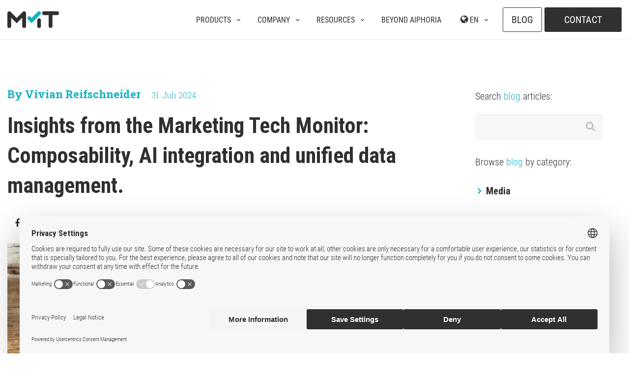

--- FILE ---
content_type: text/html; charset=UTF-8
request_url: https://www.mercurymediatechnology.com/en/blog/marketing-tech-monitor-insights/
body_size: 8466
content:
<!DOCTYPE html>
<html>
<head>
    <meta charset="utf-8">
    <meta http-equiv="X-UA-Compatible" content="IE=edge">
    <meta name="viewport" content="width=device-width, initial-scale=1">
    <meta name="generator" content="Chimpify">
    <title>Insights from the Marketing Tech Monitor | MMT</title>
    <link rel="dns-prefetch" href="https://cdn.chimpify.net">
    <link href="/css/site-v1.min.391.css" rel="stylesheet">
    <link rel="canonical" href="https://www.mercurymediatechnology.com/en/blog/marketing-tech-monitor-insights/">
    <link href="/ucss/5f896fe0a8587229208b4584/391/119.css" rel="stylesheet">
	<link rel="dns-prefetch" href="//gfonts.chimpify.net">
	<link rel="preconnect" href="//gfonts.chimpify.net/" crossorigin>
	<link href="//gfonts.chimpify.net/css?family=Roboto+Condensed:700|Roboto+Slab:100,200,300,400,500,600,700,800,900|Roboto+Mono:100,200,300,400,500,600,700,100i,200i,300i,400i,500i,600i,700i&display=swap" rel="stylesheet" class="google-font">
	<meta name="description" content="Find out what key insights the Marketing Tech Monitor provides and how MMT Mercury has already adapted to them through composability, AI integration and unified data management.">
    <meta property="og:site_name" content="Mercurymediatechnology.com">
    <meta property="og:type" content="article">
    <meta property="og:title" content="Insights from the Marketing Tech Monitor">
    <meta property="og:description" content="Find out what key insights the Marketing Tech Monitor provides and how MMT Mercury has already adapted to them through composability, AI integration and unified data management.">
    <meta property="og:url" content="https://www.mercurymediatechnology.com/en/blog/marketing-tech-monitor-insights/">
    <meta property="og:image" content="https://cdn.chimpify.net/5f896ecda8587281208b456f/2024/07/IMG_8604.jpeg">
    <meta property="article:author" content="Vivian Reifschneider">
    <meta name="article:published_time" content="2024-07-31T17:19:00+02:00">
    <meta name="twitter:site" content="@getmercury">
    <meta name="twitter:card" content="summary">
    <meta name="twitter:title" content="Insights from the Marketing Tech Monitor">
    <meta name="twitter:description" content="Find out what key insights the Marketing Tech Monitor provides and how MMT Mercury has already adapted to them through composability, AI integration and unified data management.">
    <meta name="twitter:image" content="https://cdn.chimpify.net/5f896ecda8587281208b456f/2024/07/IMG_8604.jpeg">
    <meta name="twitter:url" content="https://www.mercurymediatechnology.com/en/blog/marketing-tech-monitor-insights/">
    <link rel="alternate" type="application/rss+xml" title="Feed" href="https://www.mercurymediatechnology.com/en/blog/feed/">
    <link rel="alternate" type="application/rss+xml" title="Kommentar-Feed" href="https://www.mercurymediatechnology.com/en/blog/comments/feed/">
	<script type="text/javascript">(function(d, w){ var coo = d.cookie.match(/(; )?_coo1=([^;]*);?/); if(typeof(coo) != "undefined" && coo && coo.length > 2 && coo[2] == "1") return; else { w._ch_Tracking = function() { w._fss={"token":"EORN-532137564649-uBKWvURS","stripCampaignVars":false,"pageId":"66a383e8aa5872115d8b4731","triggerBase":"\/"}; (function(){var e="stetic",a=w,c=["track","identify","config","set","unset","register","unregister","increment","alias","ab"],b=function(){var d=0,f=this;for(f._fs=[],d=0;c.length>d;d++){(function(j){f[j]=function(){return f._fs.push([j].concat(Array.prototype.slice.call(arguments,0))),f}})(c[d])}};a[e]=a[e]||new b;a.fourstats=a.fourstats||new b;var i=document;var h=i.createElement("script");h.type="text/javascript";h.async=true;h.src="//stetic.com/t.js";var g=i.getElementsByTagName("script")[0];g.parentNode.insertBefore(h,g)})();  w._ch_TrackingEnabled = true;}; w._ch_Tracking();}})(document, window);</script>
	<script type="text/javascript">(function(d, w){w._ch_extTrckg = function() { if(typeof w._ch_extTrck != "undefined" && w._ch_extTrck.length > 0) { for(var i=0; i<w._ch_extTrck.length;i++) { try { w._ch_extTrck[i].call(); } catch(e){} } } };if(w._ch_TrackingEnabled === true) { w._ch_extTrckg.call(); }})(document, window);</script>
	<link color="#303030" href="https://cdn.chimpify.net/5f896ecda8587281208b456f/2020/11/safari-pinned-tab.svg" rel="mask-icon">
<link href="https://cdn.chimpify.net/5f896ecda8587281208b456f/2020/11/apple-touch-icon-180x180.png" rel="apple-touch-icon" sizes="180x180">

<!-- Google Tag Manager -->
<script>(function(w,d,s,l,i){w[l]=w[l]||[];w[l].push({'gtm.start':
new Date().getTime(),event:'gtm.js'});var f=d.getElementsByTagName(s)[0],
j=d.createElement(s),dl=l!='dataLayer'?'&l='+l:'';j.async=true;j.src=
'https://www.googletagmanager.com/gtm.js?id='+i+dl;f.parentNode.insertBefore(j,f);
})(window,document,'script','dataLayer','GTM-NGPNLDK');</script>
<!-- End Google Tag Manager -->
    <link rel="icon" href="https://www.mercurymediatechnology.com/favicon.ico">
    <script>window.chimp = {url:"https://www.mercurymediatechnology.com", id:"66a383e8aa5872115d8b4731", wid:"5f896ecda8587281208b456f", base:"", env:"production", jsver:"387", cssver:"391", twitter:"getmercury", shares_token:"Dq2m6Rd1DkmTXCbfXa5CSrcL6bSOLq8E0EQC2hKnf+Gp3CM5OQ66AI3If8LvZex+0s00SQK1ADkmaOa+IYpnxT3cDMWPUzeeb5+wJ2kPJ/kXF0JmfvefpA=="}</script>
    <!--[if lt IE 9]>
      <script src="https://oss.maxcdn.com/html5shiv/3.7.2/html5shiv.min.js"></script>
      <script src="https://oss.maxcdn.com/respond/1.4.2/respond.min.js"></script>
    <![endif]-->
</head>
<body>
    <div class="ch-section" id="section-664750c1ba">

    <div class="ch-navbar ch-navbar-folded-tablet" id="navbar-6647536702" data-component="navbar">

        <div class="ch-navbar-container-folded" id="container-folded-66475367e4">
            <nav class="ch-nav ch-nav-folded ch-nav-align-left" id="column-66475367df">
                <a class="ch-nav-item ch-nav-folded-brand" href="/" id="logo-6647536722"> <img src="https://cdn.chimpify.net/5f896ecda8587281208b456f/2020/10/mmt-logo.svg" class="" /> </a>
            </nav>
            <nav class="ch-nav ch-nav-folded ch-nav-align-right" id="column-66475367d7">

                <div class="ch-nav-toggle-button" id="toggle-6647536744"> <svg viewBox="0 0 20 20" xmlns="http://www.w3.org/2000/svg"> <g> <rect height="2" width="20" y="0" x="0" fill="currentColor"></rect> <rect height="2" width="20" y="8" x="0" fill="currentColor"></rect> <rect height="2" width="20" y="16" x="0" fill="currentColor"></rect> </g> </svg> </div>
            </nav>
        </div>

        <div class="ch-navbar-container" id="container-664753670e">

            <div class="ch-nav-close-button" id="close-664753676e">

                <div></div>
            </div>
            <nav class="ch-nav" id="column-66475367d0">
                <a class="ch-nav-item ch-nav-brand" href="/" id="logo-66475367a4" title="MMT" data-txt="Mercury Media Technology GmbH"> <img src="https://cdn.chimpify.net/5f896ecda8587281208b456f/2020/10/mmt-logo.svg" alt="MMT" /> </a>
            </nav>
            <nav class="ch-nav" id="column-6647536754"> <a href="/" class="ch-nav-item ch-nav-link ch-dropdown-toggle-icon navbar-link-1" data-dropdown="3" data-dropdown-hover="1">Products</a> <a href="/" class="ch-nav-item ch-nav-link navbar-link-1 ch-dropdown-toggle-icon" data-dropdown="1" data-dropdown-hover="1">Company</a> <a href="/" class="ch-nav-item ch-nav-link ch-dropdown-toggle-icon navbar-link-1" data-dropdown="4" data-dropdown-hover="1">Resources</a><a href="/beyondaiphoria/" class="ch-nav-item ch-nav-link navbar-link-1" target="_blank">Beyond AIphoria</a><a href="/" class="ch-nav-item ch-nav-link navbar-link-1 ch-dropdown-toggle-icon" data-dropdown="2" data-dropdown-hover="1"><i class="fa fa-globe"></i> EN</a> <a class="ch-nav-item ch-nav-button navbar-button-outline" href="/en/blog/">Blog</a><a class="ch-nav-item ch-nav-button button-solid" href="/en/contact/" id="button-66475367ff">Contact</a> </nav>
        </div>

        <div class="ch-navbar-dropdown-wrapper" style="pointer-events: none; top: 60px;">

            <div class="ch-navbar-dropdown navbar-dropdown" data-dropdown="1" style="--dropdownArrowOffset: 69px;">

                <div class="ch-nav-close-button-dropdown" id="dropdown-close-66475367eb"></div>

                <div class="ch-nav-close-button" id="close-664753677f"></div>

                <div class="ch-navbar-dropdown-container ch-navbar-container-full" id="container-66475367cf">
                    <nav class="ch-nav ch-nav-dropdown" id="column-664753675d"> <a class="ch-nav-item ch-nav-link navbar-link-dropdown ch-nav-link-dropdown" href="/en/about/">About us</a> <a href="/en/career/" class="ch-nav-item ch-nav-link navbar-link-dropdown ch-nav-link-dropdown">Career</a></nav>
                </div>
            </div>

            <div class="ch-navbar-dropdown navbar-dropdown" data-dropdown="2" style="--dropdownArrowOffset: 370.5px;">

                <div class="ch-nav-close-button-dropdown" id="dropdown-close-66475367a6"></div>

                <div class="ch-nav-close-button" id="close-664753676c"></div>

                <div class="ch-navbar-dropdown-container ch-navbar-container-full" id="container-6647536783">
                    <nav class="ch-nav ch-nav-dropdown" id="column-66475367e7"> <a class="ch-nav-item ch-nav-link navbar-link-dropdown ch-nav-link-dropdown" href="/de/de/">Deutsch</a> <a href="/" class="ch-nav-item ch-nav-link navbar-link-dropdown ch-nav-link-dropdown">English</a></nav>
                </div>
            </div>

            <div class="ch-navbar-dropdown navbar-dropdown" data-dropdown="3" style="--dropdownArrowOffset: 114px;">

                <div class="ch-nav-close-button-dropdown" id="dropdown-close-66475367bf"></div>

                <div class="ch-nav-close-button" id="close-66475367b0"></div>

                <div class="ch-navbar-dropdown-container ch-navbar-container-full" id="container-6647536718">
                    <nav class="ch-nav ch-nav-dropdown" id="column-664753676c"> <a class="ch-nav-item ch-nav-link navbar-link-dropdown ch-nav-link-dropdown" href="/en/media-operations/">Media Operations Platform</a><a class="ch-nav-item ch-nav-link navbar-link-dropdown ch-nav-link-dropdown" href="/en/marketing-measurement/">Marketing Measurement</a><a class="ch-nav-item ch-nav-link navbar-link-dropdown ch-nav-link-dropdown" href="/en/marketing-mix-modeling/">Marketing Mix Modeling</a><a class="ch-nav-item ch-nav-link navbar-link-dropdown ch-nav-link-dropdown" href="/en/media-inventory/" id="link-6647536798">Media Inventory Platform</a><a class="ch-nav-item ch-nav-link navbar-link-dropdown ch-nav-link-dropdown" href="/en/media-inhousing/">Media Inhousing</a><a class="ch-nav-item ch-nav-link navbar-link-dropdown ch-nav-link-dropdown" href="/en/tv-attribution/" id="link-6647536788">TV Attribution</a> </nav>
                </div>
            </div>

            <div class="ch-navbar-dropdown navbar-dropdown" data-dropdown="4" style="--dropdownArrowOffset: 69px;">

                <div class="ch-nav-close-button-dropdown" id="dropdown-close-66475367a4"></div>

                <div class="ch-nav-close-button" id="close-66475367bc"></div>

                <div class="ch-navbar-dropdown-container ch-navbar-container-full" id="container-66475367fc">
                    <nav class="ch-nav ch-nav-dropdown" id="column-66475367bc"> <a class="ch-nav-item ch-nav-link navbar-link-dropdown ch-nav-link-dropdown" href="/en/resources/#newsletter" id="link-6647536784">Newsletter</a> <a class="ch-nav-item ch-nav-link navbar-link-dropdown ch-nav-link-dropdown" href="/en/resources/#downloads">Downloads</a><a class="ch-nav-item ch-nav-link navbar-link-dropdown ch-nav-link-dropdown" href="/en/resources/#press">Press</a> </nav>
                </div>
            </div>
        </div>
    </div>

    
</div>
    
    <div class="ch-section" id="section-621deae272">
    
        <div class="ch-container">
    
            <div class="ch-grid-cols">
    
                <div class="ch-grid-col ch-grid-col-9 ch-grid-col-md-12 ch-grid-col-xs-12" id="e-621dede1f1">
    
                    <div class="ch-blog-info" id="blog-info-61a232f8da">
    
                        <div class="ch-blog-info-item" data-type="author-name" id="blog-info-item-61a232f860"> <span data-type="prefix">By</span> <span data-type="author">Vivian Reifschneider</span> </div>
    
                        <div class="ch-blog-info-item" data-type="date" id="blog-info-item-61a232f87f"> <span data-type="date" data-format="d. F Y">31. Juli 2024</span> </div>
                    </div>
    
                    <div class="ch-div" id="div-621df09f68">
                        <h1 class="ch-blog-headline blog-h1">Insights from the Marketing Tech Monitor: Composability, AI integration and unified data management.</h1>
    
                        <div class="ch-share-buttons ch-share-buttons-inline-desktop" data-url="https://www.mercurymediatechnology.com/en/blog/marketing-tech-monitor-insights/" data-url-m="" id="share-buttons-61a236f3f6">
    
                            <div class="ch-share-button" data-for="facebook" id="share-button-61a236f3f1" data-url="https://www.facebook.com/share.php?u=https%3A%2F%2Fwww.mercurymediatechnology.com%2Fen%2Fblog%2Fmarketing-tech-monitor-insights%2F&t=Insights%20from%20the%20Marketing%20Tech%20Monitor%20%7C%20MMT"><i class="fa fa-facebook"></i></div>
    
                            <div class="ch-share-button" data-for="twitter" id="share-button-61a236f36b" data-url="http://twitter.com/share?url=https%3A%2F%2Fwww.mercurymediatechnology.com%2Fen%2Fblog%2Fmarketing-tech-monitor-insights%2F&text=Insights%20from%20the%20Marketing%20Tech%20Monitor%20%7C%20MMT&via=getmercury"><i class="fa fa-twitter"></i></div>
    
                            <div class="ch-share-button" data-for="xing" id="share-button-61a236f3eb" data-url="https://www.xing.com/spi/shares/new?url=https%3A%2F%2Fwww.mercurymediatechnology.com%2Fen%2Fblog%2Fmarketing-tech-monitor-insights%2F"><i class="fa fa-xing"></i></div>
    
                            <div class="ch-share-button" data-for="linkedin" id="share-button-61a236f37b" data-url="https://www.linkedin.com/shareArticle?mini=true&title=Insights%20from%20the%20Marketing%20Tech%20Monitor%20%7C%20MMT&url=https%3A%2F%2Fwww.mercurymediatechnology.com%2Fen%2Fblog%2Fmarketing-tech-monitor-insights%2F"><i class="fa fa-linkedin"></i></div>
    
                            <div class="ch-share-button" data-for="whatsapp" id="share-button-61a236f30b" data-url="whatsapp://send?text=Insights%20from%20the%20Marketing%20Tech%20Monitor%20%7C%20MMT%20https%3A%2F%2Fwww.mercurymediatechnology.com%2Fen%2Fblog%2Fmarketing-tech-monitor-insights%2F"><i class="fa fa-whatsapp"></i></div>
    
                            <div class="ch-share-button" data-for="messenger" id="share-button-61a236f326" data-url="fb-messenger://share/?link=https%3A%2F%2Fwww.mercurymediatechnology.com%2Fen%2Fblog%2Fmarketing-tech-monitor-insights%2F" style="display: none;"><i class="fa fa-comment"></i></div>
    
                            <div class="ch-share-button" data-for="email" id="share-button-61a236f350" data-url="mailto:?subject=Insights%20from%20the%20Marketing%20Tech%20Monitor%20%7C%20MMT&body=https%3A%2F%2Fwww.mercurymediatechnology.com%2Fen%2Fblog%2Fmarketing-tech-monitor-insights%2F"><i class="fa fa-envelope"></i></div>
                        </div><img src="https://cdn.chimpify.net/5f896ecda8587281208b456f/2024/07/IMG_8604.jpeg" class="image image-dynamic" id="image_6orcsQqKc9Bx" alt="Insights from the Marketing Tech Monitor: Composability, AI integration and unified data management." />
    
                        <div class="thecontent" id="text-5f9054332d"><h2>Composability: flexibility and efficiency in software development</h2>
<p>Composability, i.e. the structure of software in individually usable components, is becoming increasingly important in order to be able to implement individual processes flexibly and efficiently. The software developed in this way meets existing applications in the company, which leads to an increased need for integration.¹&nbsp;</p>
<blockquote>
    <h4>"Our Media Operations Platform Mercury has a modular &amp; API-first structure.  (e.g. “Self-Service MMM”, “Strategic Planning”, “Projects”, “Data Connectors/Data Connection Service” or our “Buying Module”. 
Our customers only license the components they need within their workflow. Of course, we integrate with the customer's existing systems &amp; with relevant peripheral systems on the market via API.  "</h4><b>Gunnar Neumann</b><br><i>Managing Director</i> </blockquote>
<h2>
Artificial intelligence: turbo booster for MarTech</h2>
<p>The market potential of MarTech will increase from €7 billion to €15.5 billion between 2023 and 2027 with an average growth rate of +18.8%. AI as a “turbo booster” in the direction of “real-time automation” and analytics will provide a further boost to growth.² </p>
<blockquote>
    <h4>"We can clearly see that the market is approaching us much more strongly than a few years ago and that there is a great need and openness for external solutions like ours. 
On the one hand, the use of our system is an ideal basis for using AI-based solutions in a targeted manner, and on the other hand, we are also working on solutions within the platform in which AI can support our customers in the long term. 
For example, we are already using AI in the analytics area of our MMM module and are working on gradually integrating even more intelligence into media planning and the planning process. Theoretically, use cases are possible in which media planning and optimization suggestions can be generated automatically. We discuss the practical applicability &amp; potentials closely with our customers on an ongoing basis."</h4><b>Gunnar Neumann</b><br><i>Managing Director</i> </blockquote>
<h2>
Unified data management: standardizing and using data
</h2>
<p>Even in 2024, only just under 25% of companies state that they have already fully unified and aggregated their available data: from merging data to breaking down data silos and organizing master data. <br></p><img src="https://cdn.chimpify.net/5f896ecda8587281208b456f/2024/07/1721985252479.png" alt="1721985252479">
<p><br></p>
<blockquote>
    <h4>"Merging and aggregating data into a clean data basis is a key pillar of our Media Operations Platform. ID-based &amp; without complex naming conventions, we merge target values, planned, booked, realized &amp; billed values via the native marketing &amp; media process. Our customers can access these via a “bridge” with their own BI solutions or view meaningful dashboards directly within the platform. Data-based decisions are ideally enabled by Mercury. "</h4><b>Gunnar Neumann</b><br><i>Managing Director</i> </blockquote>
<h2>
Causal AI: understanding cause-and-effect relationships</h2>
<p>The fundamental problem with most AI models is that the model learns from training data and, in this case, the data can hardly be used to answer counterintuitive questions regarding cause-and-effect relationships. Causal models solve this problem via causal interference. <br></p>
<blockquote>
    <h4>“We are continuously working on optimizing our marketing mix model: Starting with a regression analysis via a Bayesian MMM, we are now working on a causal model that better incorporates the effects of the individual media channels on each other. When developing and applying AI models, it is crucial for us to uncover the correct cause-and-effect relationships using causal discovery and to validate them using causal inference. Only if we consider the correct causal relationships between the various influencing factors in our MMM projects, for example, during model development can we keep our performance promise to our customers and increase media efficiency.”</h4><b>Torben Seebrandt</b><br><i>Director Data Intelligence</i> </blockquote></div>
                    </div>
                </div>
    
                <div class="ch-grid-col ch-grid-col-3 ch-grid-col-md-12 ch-grid-col-xs-12" id="e-621dec3902"><div class="ch-navbar ch-navbar-folded-tablet ch-navbar-fixed" id="navbar-6218f376b3">
    
                        <div class="ch-navbar-container-folded">
                            <nav class="ch-nav ch-nav-folded ch-nav-align-left">
                                <a class="ch-nav-item ch-nav-folded-brand" href="/"></a>
                            </nav>
                            <nav class="ch-nav ch-nav-folded ch-nav-align-right">
    
                                <div class="ch-nav-toggle-button"> <svg viewBox="0 0 20 20" xmlns="http://www.w3.org/2000/svg"> <g> <rect height="2" width="20" y="0" x="0" fill="currentColor"></rect> <rect height="2" width="20" y="8" x="0" fill="currentColor"></rect> <rect height="2" width="20" y="16" x="0" fill="currentColor"></rect> </g> </svg> </div>
                            </nav>
                        </div>
    
                        <div class="ch-navbar-container" id="e-621df1bbaf">
    
                            <div class="ch-nav-close-button"></div>
                            <nav class="ch-nav" id="e-6218f4a622">
    
                                <div id="text-6218f15a2c" class="ch-text">Search <a href="/en/blog/">blog</a> articles:</div>
                                <div itemscope="itemscope" itemtype="https://schema.org/WebSite"><meta itemprop="url" content="https://www.mercurymediatechnology.com" /><form class="blog-search" id="blog-search-6218ef17b8" itemprop="potentialAction" itemscope="" itemtype="http://schema.org/SearchAction" method="get" action="/en/blog/">
                                    <meta itemprop="target" content="https://www.mercurymediatechnology.com/en/blog/?q={q}" /><span class="fa fa-search"></span> <input itemprop="query-input" type="search" name="q" placeholder=" " class="input input-input-v1" /><input type="submit" class="search-submit" value="Suche" /> </form></div>
    
                                <div id="text-6218f35563" class="ch-text">Browse <a href="/en/blog/">blog</a> by category:</div><a class="ch-nav-item ch-nav-link" href="/en/blog/media/" id="e-6218f45d3b"><i class="fa fa-angle-right" id="icon-6218f5bcb1"></i>Media</a><a class="ch-nav-item ch-nav-link" href="/en/blog/media-operations/" id="navbarlink-6218fd0373"><i class="fa fa-angle-right" id="icon-6218fd0397"></i>Media Operations</a><a class="ch-nav-item ch-nav-link" href="/en/blog/marketing-data/" id="navbarlink-6218fd05e7"><i class="fa fa-angle-right" id="icon-6218fd05c3"></i>Data-Driven Marketing</a><a class="ch-nav-item ch-nav-link" href="/en/blog/mmm/" id="navbarlink-6218fd36ff"><i class="fa fa-angle-right" id="icon-6218fd3650"></i>Marketing Mix Modeling</a><a class="ch-nav-item ch-nav-link" href="/en/blog/attribution/" id="navbarlink-6218fd486c"><i class="fa fa-angle-right" id="icon-6218fd484c"></i>Attribution</a><a class="ch-nav-item ch-nav-link" href="/en/blog/martech/" id="navbarlink-6218fd63cf"><i class="fa fa-angle-right" id="icon-6218fd6391"></i>MarTech</a><a class="ch-nav-item ch-nav-link" href="/en/blog/case-studies/" id="navbarlink-6218fd6438"><i class="fa fa-angle-right" id="icon-6218fd6407"></i>Case Studies</a><a class="ch-nav-item ch-nav-link" href="/en/blog/mmt-news/" id="navbarlink-6218fd667a"><i class="fa fa-angle-right" id="icon-6218fd66a3"></i>MMT News</a> </nav>
                        </div>
                    </div></div>
            </div>
        </div>
    </div>
    
    <div class="ch-section" id="section-621decf682">
    
        <div class="ch-container">
    
            <div class="ch-grid-cols">
    
                <div class="ch-grid-col ch-grid-col-9 ch-grid-col-md-9 ch-grid-col-xs-12">
    
                    <div class="ch-div" id="div-621df2e212">
    
                        <div class="ch-share-buttons ch-share-buttons-inline-desktop" data-url="https://www.mercurymediatechnology.com/en/blog/marketing-tech-monitor-insights/" data-url-m="" id="share-buttons-61a2350a0e">
    
                            <div class="ch-share-button" data-for="facebook" id="e-61a23561cc" data-url="https://www.facebook.com/share.php?u=https%3A%2F%2Fwww.mercurymediatechnology.com%2Fen%2Fblog%2Fmarketing-tech-monitor-insights%2F&t=Insights%20from%20the%20Marketing%20Tech%20Monitor%20%7C%20MMT"><i class="fa fa-facebook"></i></div>
    
                            <div class="ch-share-button" data-for="twitter" id="e-61a23568c3" data-url="http://twitter.com/share?url=https%3A%2F%2Fwww.mercurymediatechnology.com%2Fen%2Fblog%2Fmarketing-tech-monitor-insights%2F&text=Insights%20from%20the%20Marketing%20Tech%20Monitor%20%7C%20MMT&via=getmercury"><i class="fa fa-twitter"></i></div>
    
                            <div class="ch-share-button" data-for="xing" id="e-61a235735e" data-url="https://www.xing.com/spi/shares/new?url=https%3A%2F%2Fwww.mercurymediatechnology.com%2Fen%2Fblog%2Fmarketing-tech-monitor-insights%2F"><i class="fa fa-xing"></i></div>
    
                            <div class="ch-share-button" data-for="linkedin" id="e-61a23578d3" data-url="https://www.linkedin.com/shareArticle?mini=true&title=Insights%20from%20the%20Marketing%20Tech%20Monitor%20%7C%20MMT&url=https%3A%2F%2Fwww.mercurymediatechnology.com%2Fen%2Fblog%2Fmarketing-tech-monitor-insights%2F"><i class="fa fa-linkedin"></i></div>
    
                            <div class="ch-share-button" data-for="whatsapp" id="e-61a2357ee5" data-url="whatsapp://send?text=Insights%20from%20the%20Marketing%20Tech%20Monitor%20%7C%20MMT%20https%3A%2F%2Fwww.mercurymediatechnology.com%2Fen%2Fblog%2Fmarketing-tech-monitor-insights%2F"><i class="fa fa-whatsapp"></i></div>
    
                            <div class="ch-share-button" data-for="messenger" id="e-61a235827a" data-url="fb-messenger://share/?link=https%3A%2F%2Fwww.mercurymediatechnology.com%2Fen%2Fblog%2Fmarketing-tech-monitor-insights%2F" style="display: none;"><i class="fa fa-comment"></i></div>
    
                            <div class="ch-share-button" data-for="email" id="e-61a23587ac" data-url="mailto:?subject=Insights%20from%20the%20Marketing%20Tech%20Monitor%20%7C%20MMT&body=https%3A%2F%2Fwww.mercurymediatechnology.com%2Fen%2Fblog%2Fmarketing-tech-monitor-insights%2F"><i class="fa fa-envelope"></i></div>
                        </div>
                        <h3 class="" id="e-621decb7ef">Receive 4 times a year a summary of our articles most relevant to you.</h3><a href="/en/resources/#newsletter" class="btn button-solid-2">Subscribe to our newsletter</a>
    
                        <div class="author-box" id="author_box_4Cxo1jujTkSL" itemprop="author" itemscope="" itemtype="http://schema.org/Person" data-social_buttons="true" data-image="true"> <img alt="Vivian Reifschneider" src="https://cdn.chimpify.net/5f896ecda8587281208b456f/2021/08/Vivian-Pilot_1x1-2.png" class="avatar" height="100" width="100" />
    
                            <div class="author-box-inner">
                                <h5 class="author-box-title"><span itemprop="name">Vivian Reifschneider</span></h5>
    
                                <div class="author-box-description" itemprop="description">Vivian worked on the agency side for 6 years. After completing her master’s degree in marketing & sales, she joined MMT in 2017. As Head of Marketing & PR, Vivian is responsible for all marketing activities, from product communication to employer branding. With her growth hacking approach, she raises awareness of MMT and of our future-driven solutions.  All press inquiries can be directed to her.  </div>
    
                                <div class="author-box-sm"><a href="https://www.linkedin.com/in/vivian-reifschneider-57124950/" class="linkedin" target="_blank"><i class="fa fa-linkedin-square"></i></a><a href="https://www.xing.com/profile/VivianMaya_Reifschneider/cv" class="xing" target="_blank"><i class="fa fa-xing"></i></a></div>
                            </div>
                        </div>
                    </div>
                </div>
    
                <div class="ch-grid-col ch-grid-col-3 ch-grid-col-md-3 ch-grid-col-xs-12"></div>
            </div>
        </div>
    </div> <div class="ch-section" id="section-5f8d561159">

    <div class="ch-container" id="container-67979ce56a">

        <div class="ch-grid" id="grid-67979ce5b8">

            <div class="ch-grid-cell" id="grid-cell-67979ce5bc">
                <h3 id="headline-67979ce50e" class="">Contact</h3>

                <div id="text-old-67979ce5c6" class="content">Mercury Media Technology GmbH & Co. KG<br />Klostertor 1<br />20097 Hamburg / Germany</div><a href="mailto:hello@mercurymediatechnology.com" class="footer-textlink" id="link-67979ce566">hello@mercurymediatechnology.com</a>

                <div id="text-old-67979ce533" class="content">Get in touch - we speak 12 languages </div>
            </div>

            <div class="ch-grid-cell" id="grid-cell-67979ce5d1">
                <h3 id="headline-67979ce545" class="">Solutions</h3><a href="/en/media-operations/" class="footer-textlink">Media Operations Platform</a><a href="/en/marketing-measurement/" class="footer-textlink">Marketing Measurement</a><a href="/alt/marketing-mix-modeling-x/" class="footer-textlink">Marketing Mix Modeling</a><a href="/en/media-inventory/" class="footer-textlink" id="link-67979ce570">Media Inventory Platform</a><a href="/en/media-inhousing/" class="footer-textlink" id="link-67979ce5ac">Media Inhousing</a><a href="/en/tv-attribution/" class="footer-textlink" id="link-67979ce5fb">TV Attribution</a></div>

            <div class="ch-grid-cell" id="grid-cell-67979ce5f0">
                <h3 id="headline-67979ce5fa" class="">Resources</h3><a href="/beyondaiphoria/" class="footer-textlink" target="_blank">Beyond AIphoria</a><a href="/en/about/" class="footer-textlink">About us</a><a href="/en/career/" class="footer-textlink">Career</a><a href="/en/contact/" class="footer-textlink">Contact</a></div>
        </div>

        <div class="ch-grid" id="grid-67979ce52f">

            <div class="ch-grid-cell" id="grid-cell-67979ce5c7">

                <div id="html-67979ce573" class="html-code">
                    <hr style="border-top:solid 1px #303030" /> </div>
            </div>

            <div class="ch-grid-cell" id="grid-cell-67979ce544">

                <div class="ch-div" id="div-67979ce5a1"><a href="https://www.linkedin.com/company/mercury-media-technology-gmbh/" title="Linkedin" target="_blank" rel="nofollow noopener" class="" id="link-67979ce569"><i class="fa fa-linkedin ch-icon" id="icon-67979ce5db"></i></a><a href="https://www.xing.com/companies/mercurymediatechnologygmbh" title="xing" target="_blank" rel="nofollow noopener" class="" id="link-67979ce588"><i class="fa fa-xing ch-icon" id="icon-67979ce52b"></i></a><a href="https://www.youtube.com/@MercuryMediaTechnology" title="xing" target="_blank" rel="nofollow noopener" class="ch-wrap" id="link-67979ce588"><i class="fa ch-icon fa-youtube-play" id="icon-6842ef9e9f"></i></a>
                    <a href="https://twitter.com/getmercury" title="twitter" target="_blank" rel="nofollow noopener" class="ch-wrap" id="link-6790ad890c"></a>

                    <div class="ch-image" data-aspect-ratio="1:1" data-type="default" id="image-67979ce502" data-id="65538e72aa5872910d8b4612" data-width="90" data-height="90" data-proc="1">

                        <div>
                            <a href="https://twitter.com/getmercury" class="ch-link ch-link-image" id="link-67979ce5c0"><img src="https://cdn.chimpify.net/5f896ecda8587281208b456f/2023/11/icon-x-mail.png" alt="X" srcset="https://cdn.chimpify.net/5f896ecda8587281208b456f/2023/11/icon-x-mail.png 90w" sizes="298px" /></a>
                        </div><span class="ch-image-caption"></span></div>
                </div>
            </div>

            <div class="ch-grid-cell" id="grid-cell-67979ce59f">

                <div id="html-67979ce54b" class="html-code">
                    <hr style="border-top:solid 1px #303030" /> </div>
            </div>
        </div>

        <div class="ch-div" id="div-67979ce58f"><img src="https://cdn.chimpify.net/5f896ecda8587281208b456f/2020/10/mmt-logo.svg" class="image" id="image-v1-67979ce519" alt="MMT" />

            <div id="text-old-67979ce52c" class="content">
                <p>© Copyright 2026 | Mercury Media Technology GmbH & Co. KG</p>
            </div>
        </div>

        <div class="ch-div" id="div-67979ce5a0"><a href="/en/service-level-agreement-en/" class="footer-textlink-2">Legal Center</a><a href="/en/privacy-policy/" class="footer-textlink-2">Privacy Policy</a><a href="/en/privacy-policy-mmt-app/" class="footer-textlink-2">Privacy Policy MMT App</a><a href="javascript:UC_UI.showSecondLayer();" class="footer-textlink-2">Privacy Settings</a><a href="/en/legal-information/" class="footer-textlink-2">Legal information</a></div>
    </div>
</div>
    
    <script src="/js/jquery.min.387.js"></script>
    <script src="/js/bootstrap.min.387.js"></script>
    <script src="/js/page.min.387.js"></script>
    
<script defer src="https://static.cloudflareinsights.com/beacon.min.js/vcd15cbe7772f49c399c6a5babf22c1241717689176015" integrity="sha512-ZpsOmlRQV6y907TI0dKBHq9Md29nnaEIPlkf84rnaERnq6zvWvPUqr2ft8M1aS28oN72PdrCzSjY4U6VaAw1EQ==" data-cf-beacon='{"version":"2024.11.0","token":"895403acd61a41f2a5b05bf073138ba8","server_timing":{"name":{"cfCacheStatus":true,"cfEdge":true,"cfExtPri":true,"cfL4":true,"cfOrigin":true,"cfSpeedBrain":true},"location_startswith":null}}' crossorigin="anonymous"></script>
<script>(function(){function c(){var b=a.contentDocument||a.contentWindow.document;if(b){var d=b.createElement('script');d.innerHTML="window.__CF$cv$params={r:'9be4685d3aed108c',t:'MTc2ODQ2OTk4NA=='};var a=document.createElement('script');a.src='/cdn-cgi/challenge-platform/scripts/jsd/main.js';document.getElementsByTagName('head')[0].appendChild(a);";b.getElementsByTagName('head')[0].appendChild(d)}}if(document.body){var a=document.createElement('iframe');a.height=1;a.width=1;a.style.position='absolute';a.style.top=0;a.style.left=0;a.style.border='none';a.style.visibility='hidden';document.body.appendChild(a);if('loading'!==document.readyState)c();else if(window.addEventListener)document.addEventListener('DOMContentLoaded',c);else{var e=document.onreadystatechange||function(){};document.onreadystatechange=function(b){e(b);'loading'!==document.readyState&&(document.onreadystatechange=e,c())}}}})();</script></body>
</html>
<!-- Chimpified de5f832335cbdee265b9b4d76018fc5e 2026-01-15 10:39:46 (604800) v2 -->


--- FILE ---
content_type: text/css;charset=UTF-8
request_url: https://www.mercurymediatechnology.com/ucss/5f896fe0a8587229208b4584/391/119.css
body_size: 12521
content:
.ch-nav{justify-content:space-between}.ch-nav:hover{align-items:center}.ch-navbar{height:80px;padding-left:8%;padding-right:8%}.ch-nav-icon{color:#a6a6a6;font-size:18px;line-height:100%}.ch-nav-link{font-size:16px}.ch-nav-button{text-transform:uppercase}.ch-nav-button:hover{color:#ffffff}.ch-nav-dropdown{padding-right:0px;justify-content:flex-start;align-items:center;padding-left:0px;text-align:center}.ch-navbar-dropdown{padding-top:15px;border-radius:20px;padding-left:30px;box-shadow:0px 0px 3px 0px rgba(0,0,0,0.1);background-color:rgb(255,255,255);min-width:150px;padding-right:30px;padding-bottom:15px;width:auto}.ch-nav-link-dropdown{margin-bottom:5px;margin-top:5px}.ch-nav-toggle-button{color:#333333;line-height:1}.ch-nav-toggle-button:hover{color:#000000}@media (max-width:991px){.ch-nav{align-items:center;flex-direction:row}.ch-navbar{padding-left:4%;padding-right:4%}.ch-nav-link{font-size:18px;margin-bottom:40px}.ch-nav-brand{margin-bottom:60px;max-width:200px}.ch-nav-button{margin-top:20px}.ch-navbar-dropdown{background-color:rgb(255,255,255);border-radius:0px;padding-right:8%;box-shadow:0;padding-left:8%;padding-bottom:14px;padding-top:80px}.ch-nav-close-button{right:8%;top:32px;width:24px}.ch-navbar-container{padding-top:80px;padding-left:8%;background-color:rgb(255,255,255);align-items:flex-start;justify-content:center;padding-right:8%;padding-bottom:140px;text-align:left}.ch-nav-link-dropdown{margin-bottom:40px;margin-top:0px}.ch-nav-toggle-button:hover{color:#000000}.ch-nav-toggle-button{color:#333333;line-height:1;margin-top:2px}.ch-nav-close-button-dropdown{left:8%;top:34px;width:12px}.ch-navbar-folded-desktop .ch-navbar-container,.ch-navbar-folded-tablet .ch-navbar-container,.ch-navbar-folded-mobile .ch-navbar-container{align-items:stretch;padding-right:0%;justify-content:center;padding-left:0%;padding-bottom:0px;padding-top:0px}}@media (max-width:479px){.ch-nav-button{-webkit-hyphens:auto;-ms-hyphens:auto;-moz-hyphens:auto;-o-hyphens:auto;hyphens:auto}}body{color:#303030;font-family:'Roboto Condensed',sans-serif;white-space:normal;font-size:20px;line-height:1.5em;font-weight:300;word-wrap:break-word}a{color:#11B1C3}a:hover{color:#11B1C3;text-decoration:none}p{margin-bottom:20px}h1{margin-top:0px;line-height:58px;font-family:'Roboto Condensed',sans-serif;color:#303030;font-size:44px;margin-bottom:20px;font-weight:700;white-space:pre-wrap}h2{margin-top:0px;line-height:57.6px;font-family:'Roboto Condensed',sans-serif;color:#303030;font-size:44px;margin-bottom:1em;font-weight:700;white-space:pre-wrap}h3{font-size:30px;margin-top:0px;font-weight:600;margin-bottom:20px;line-height:1.2em;white-space:pre-wrap}h4{text-transform:none;font-size:20px;margin-bottom:20px;font-weight:700;color:#303030;letter-spacing:0px;margin-top:0px;line-height:33px;white-space:pre-wrap}h5{color:#000000;font-size:16px;margin-top:0px;font-weight:600;margin-bottom:0px;line-height:19.2px;white-space:pre-wrap}h6{text-transform:uppercase;font-size:12px;margin-bottom:20px;font-weight:300;color:#999999;letter-spacing:4px;margin-top:0px;line-height:14.399999618530273px;white-space:pre-wrap}.fa{font-size:18px;color:#303030;display:inline-block;line-height:18px}.fa:hover{color:#11b1c3}.btn{line-height:16px;padding-top:15px;border-color:#303030;padding-left:40px;border-radius:3px;background-color:rgb(48,48,48);border-width:2px;padding-bottom:15px;color:#ffffff;padding-right:40px;font-size:20px;white-space:pre-wrap}.btn:hover{background-color:rgb(17,177,195);border-color:#11B1C3;color:#ffffff}.input{line-height:26px;padding-right:15px;border-radius:3px;padding-bottom:9px;border-style:solid;border-color:#e6e6e6;border-width:1px;margin-bottom:20px;color:#333333;padding-left:15px;font-size:1em;padding-top:9px}.input:focus{border-color:#1955f7}.ch-text{margin-bottom:1px}.ch-text ul{margin-bottom:1.4em}.ch-text ol{margin-bottom:1.4em}.ch-text strong{font-weight:500}.content{display:block;font-size:1em;white-space:normal;font-weight:300;margin-bottom:2em;line-height:1.7em;width:100%}.content p{margin-bottom:30px}.content ul{margin-bottom:30px;padding-left:50px}.content ol{margin-bottom:30px;padding-left:60px}.content blockquote{padding-bottom:0px;color:#999999;border-style:none;font-size:21px;padding-right:0px;font-style:normal;margin-bottom:40px;font-weight:200;padding-left:30px;line-height:37.8px;padding-top:0px}.content h2{font-size:1.8em;line-height:1.5em;margin-bottom:30px}.content h3{font-size:24px;line-height:28.8px;margin-bottom:30px}.content h4{font-size:18px;line-height:21.6px;margin-bottom:30px}.sharing section.share a.facebook{background-color:rgb(255,255,255);color:#1955f7}.sharing section.share a.twitter{background-color:rgb(255,255,255);color:#1955f7}.sharing section.share a.xing{background-color:rgb(255,255,255);color:#1955f7}.sharing section.share a.linkedin{background-color:rgb(255,255,255);color:#1955f7}.sharing section.share a.pinterest{background-color:rgb(255,255,255);color:#1955f7}.sharing section.share a.email{background-color:rgb(255,255,255);color:#1955f7}.sharing section.share span.share-count span{background-color:rgb(255,255,255);color:#333333}.sharing section.share a.twitter i{border-radius:6px}.checkbox{font-size:1em;margin-bottom:25px;margin-top:20px}.checkbox label input{background-color:rgb(247,247,247);border-color:#f1f1f1;height:1.3em;border-radius:3px;border-width:1px;border-style:solid;padding-left:1.3em}.checkbox label{font-weight:300}.ch-navbar{padding-left:0px;font-size:16px;height:80px;padding-right:0px}.author-box{margin-bottom:60px;margin-top:60px}.author-box img.avatar{margin-bottom:30px;border-radius:3%;height:150px;width:150px}.author-box div.author-box-inner h5.author-box-title span{color:#303030;font-size:20px;margin-top:0px;font-weight:400;line-height:33px;letter-spacing:0px;text-transform:none}.author-box div.author-box-inner div.author-box-description{margin-bottom:0px;font-size:18px;line-height:28px;margin-top:5px}.author-box div.author-box-inner div.author-box-sm a.twitter i{color:#303030;font-size:20px;line-height:28px}.author-box div.author-box-inner div.author-box-sm a.facebook i{color:#303030;font-size:20px;line-height:18px}.author-box div.author-box-inner h5.author-box-title{line-height:24px;margin-bottom:10px;margin-top:0px}.author-box div.author-box-inner div.author-box-sm a.twitter{color:#1955f7}.author-box div.author-box-inner div.author-box-sm a.twitter:hover{color:#102da2}.author-box div.author-box-inner div.author-box-sm a.facebook{color:#1955f7}.author-box div.author-box-inner div.author-box-sm a.facebook:hover{color:#102da2}.author-box div.author-box-inner div.author-box-sm a.linkedin{color:#1955f7}.author-box div.author-box-inner div.author-box-sm a.linkedin:hover{color:#102da2}.author-box div.author-box-inner div.author-box-sm a.xing{color:#1955f7}.author-box div.author-box-inner div.author-box-sm a.xing:hover{color:#102da2}.author-box div.author-box-inner div.author-box-sm a.instagram{color:#1955f7}.author-box div.author-box-inner div.author-box-sm a.instagram:hover{color:#102da2}.author-box div.author-box-inner div.author-box-sm a.googleplus{color:#1955f7}.author-box div.author-box-inner div.author-box-sm a.googleplus:hover{color:#102da2}.author-box div.author-box-inner div.author-box-sm a.linkedin i{color:#303030;font-size:20px;line-height:18px}.author-box div.author-box-inner div.author-box-sm a.xing i{color:#303030;font-size:20px;line-height:18px}.author-box div.author-box-inner div.author-box-sm a.instagram i{color:#303030;font-size:20px;line-height:18px}.author-box div.author-box-inner div.author-box-sm a.googleplus i{color:#303030;font-size:20px;line-height:18px}.author-box div.author-box-inner div.author-box-sm{margin-top:10px}.form-group{border-width:0px;font-size:20px;margin-bottom:30px}.form-group input.form-control{font-size:1em;padding-right:0.75em;border-color:#f1f1f1;padding-bottom:0.5em;border-radius:3px;background-color:rgb(247,247,247);border-style:solid;line-height:1.3em;border-width:1px;padding-left:0.75em;color:#333333;padding-top:0.5em}.form-group input.form-control:focus{border-color:#303030}.form-group label{font-size:1em;padding-left:0.75em;font-weight:400;margin-bottom:15px;line-height:1.2em;padding-right:0.5em}.pagination{display:inline-block}.thecontent{margin-bottom:30px}.thecontent h2{font-size:36px;line-height:43.2px;margin-bottom:30px}.thecontent p{margin-bottom:30px}.thecontent img{margin-bottom:40px;margin-top:10px;width:100%}.thecontent ul{margin-bottom:30px;padding-left:50px}.thecontent ol{margin-bottom:30px;padding-left:50px}.thecontent blockquote{border-style:none;color:#303030;line-height:37.8px;font-family:'Roboto Slab',sans-serif;font-weight:400;font-size:20px;margin-bottom:40px}.thecontent h3{font-size:24px;line-height:28.8px;margin-bottom:30px}.thecontent h4{font-size:18px;line-height:21.6px;margin-bottom:30px}.thecontent blockquote p{color:#303030;font-size:20px;font-weight:400}.thecontent p a{color:#11B1C3}.ch-nav-link{color:#303030;padding-top:5px;padding-bottom:5px;padding-right:5px;padding-left:5px;text-transform:uppercase}.ch-nav-link:hover{color:#303030}.ch-container{max-width:1500px}.content-meta{color:#999999;font-size:12px;margin-bottom:60px;font-weight:300;line-height:14.399999618530273px;letter-spacing:2px;text-transform:uppercase}.content-meta span.comments{display:inline}.blog-comments{border-radius:6px;color:#000000;line-height:22px}.blog-comments section.comments div.comment-form form button{line-height:16px;background-color:rgb(25,85,247);border-radius:6px;padding-right:30px;border-width:0px;letter-spacing:0px;font-size:16px;padding-left:30px;font-weight:400;text-transform:none}.blog-comments section.comments div.comment-form form button:hover{background-color:rgb(23,62,218)}.blog-comments section.comments div.comment-form form div.checkbox label{font-size:14px;font-weight:300;line-height:16.9px}.blog-comments div.comment-form form div.checkbox label input{margin-right:5px;margin-top:0px}.blog-comments section.comments div.comment-form form div.form-group input.form-control{border-width:2px;border-radius:6px;border-color:#e6e6e6;border-style:solid;margin-bottom:-20px}.blog-comments section.comments div.comment-form form div.form-group input.form-control:focus{border-color:#1955f7}.blog-comments section.comments div.comment-form form div.form-group textarea.form-control{border-width:2px;border-radius:6px;border-color:#e6e6e6;border-style:solid;margin-bottom:-20px}.blog-comments section.comments div.comment-form form div.form-group textarea.form-control:focus{border-color:#1955f7}.blog-comments section.comments h3{color:#000000;margin-bottom:20px}.blog-comments h3{color:#000000}.blog-comments ul.comments-list li article div.comment-reply a.comment-reply-link{line-height:14px;padding-top:7px;border-radius:100px;padding-left:15px;color:#ffffff;background-color:rgb(25,85,247);font-size:14px;padding-bottom:7px;font-weight:400;padding-right:15px;letter-spacing:0px;text-transform:none}.blog-comments ul.comments-list li article div.comment-reply a.comment-reply-link:hover{background-color:rgb(23,62,218)}.blog-comments section.comments ul.comments-list li.comment article div.comment{line-height:32.4px;color:#333333;font-size:18px;padding-top:10px}.blog-comments ul.comments-list li.comment article div.comment-reply a.comment-reply-link{border-radius:6px;margin-top:0px}.blog-comments ul.comments-list li.comment article div.comment-reply a.comment-reply-link:hover{color:#ffffff}.blog-comments ul.comments-list li.comment article header.comment-header p.comment-meta{font-size:12px;font-weight:300;line-height:22px}.blog-comments li.comment article header.comment-header p.comment-author img.avatar{margin-right:20px;border-radius:100%;height:50px;width:50px}.blog-comments li.comment article header.comment-header p.comment-meta time.comment-time{letter-spacing:0px;color:#999999;font-weight:300;line-height:16px}.blog-comments li.comment article header.comment-header p.comment-author a.comment-author-link{margin-top:0px;font-size:18px;line-height:18px;padding-top:0px}.blog-comments ul.comments-list li.comment article header.comment-header p.comment-author{font-size:18px;line-height:26px}.blog-comments section.comments ul.comments-list li article{padding-left:0px}.blog-comments section.comments ul.comments-list{margin-bottom:60px;padding-left:0px}.blog-comments section.comments ul.comments-list li.comment{margin-bottom:30px;padding-bottom:0px}.blog-comments li article header.comment-header p.comment-author img.avatar{margin-top:0px}.blog-comments ul.comments-list li article header.comment-header p.comment-author{margin-top:0px;font-size:18px;line-height:18px;padding-top:0px}.ch-nav-button{padding-right:30px;border-radius:6px;padding-bottom:15px;color:#ffffff;background-color:rgb(15,78,251);font-weight:400;padding-left:30px;line-height:100%;padding-top:15px}.ch-nav-button:hover{background-color:rgb(9,42,226);color:#ffffff}.image-dynamic{margin-bottom:60px}.ch-nav-dropdown{padding-right:15px;align-items:flex-start;padding-left:15px;text-align:left}.ch-toggle-panel{border-width:1px;border-style:solid;border-color:#303030;border-bottom-width:1px;border-left-width:0px;border-top-width:0px;border-right-width:0px}.headline-dynamic{font-size:48px;line-height:57.6px;margin-bottom:30px}.ch-navbar-dropdown{padding-top:15px;padding-left:15px;border-radius:6px;background-color:rgb(255,255,255);box-shadow:0px 0px 3px 0px rgba(0,0,0,0.1);padding-right:15px;padding-bottom:15px;width:auto}.ch-nav-close-button{color:#000000}.form-group-textarea{border-width:0px;padding-right:0px}.form-group-textarea textarea.form-control{line-height:1.5em;border-color:#f1f1f1;padding-right:15px;border-radius:3px;padding-bottom:9px;border-style:solid;background-color:rgb(247,247,247);border-width:1px;min-height:200px;color:#303030;padding-left:15px;font-size:1em;padding-top:9px}.form-group-textarea textarea.form-control:focus{border-color:#303030}.ch-nav-toggle-button{color:#000000}h3.ch-toggle-headline{margin-bottom:1em;font-size:1em;font-weight:400;margin-top:1em}.ch-text.ch-toggle-text{font-size:1em;margin-bottom:1em;margin-top:1em}.ch-navbar-container-folded{max-width:1500px}.ch-navbar-folded-desktop .ch-navbar-container,.ch-navbar-folded-tablet .ch-navbar-container,.ch-navbar-folded-mobile .ch-navbar-container{max-width:1500px;padding-left:15px;padding-right:15px}.teaser-platforms-code{margin-right:20px;margin-bottom:1em;margin-left:20px;margin-top:1em}.zelle-why-mmt{padding-bottom:7px;transition-duration:500ms;border-color:#e4e4e4;padding-right:7px;border-radius:15px;background-color:rgb(247,247,247);border-style:solid;padding-left:7px;border-width:1px;padding-top:7px;justify-content:space-between;transition-property:opacity}.zelle-why-mmt:hover{transition-duration:200ms;background-color:transparent;background-image:linear-gradient(0deg,rgb(17,177,195) 0%,rgb(15,238,169) 100%);transition-property:background-color}.teaser-platforms-copy{font-size:0.85em;font-weight:300;line-height:1.5em}.teaser-platforms-hl{display:block;flex-grow:0;line-height:1.3em;font-family:'Roboto Slab',sans-serif;font-weight:700;font-size:1.3em;margin-left:0px}.zelle-why-mmt-box{justify-content:flex-start;padding-top:1em;background-color:rgb(247,247,247);padding-left:1em;border-radius:9px;align-items:center;display:flex;padding-bottom:1em;flex-direction:column;padding-right:1em;height:100%;text-align:center}.teaser-platforms{padding-top:1em;padding-left:1.5em;cursor:crosshair;color:#303030;font-family:'Roboto Condensed',sans-serif;padding-right:1.5em;padding-bottom:1.5em;text-align:center}.teaser-platforms:hover{color:#f7f7f7}.slide-link-5{font-size:20px}.legal-nav-cta-b{padding-bottom:20px;text-align:left;border-color:#000000;padding-right:30px;border-width:0px;background-color:rgb(255,255,255);color:#000000;padding-left:30px;font-size:1em;padding-top:20px;margin-bottom:5px;width:100%}.legal-nav-cta-b:hover{background-color:rgb(241,241,241);border-color:#000000;color:#000000}.slider-beitrag-sl{color:#ffffff;font-size:0.75em;line-height:1.3em}.zelle-inhousing{padding-top:2.1em;background-color:rgb(247,247,247);padding-left:2em;border-radius:5px;align-items:flex-start;justify-content:flex-start;padding-right:2em;padding-bottom:2em;text-align:left}.zelle-inhousing:hover{transition-duration:200ms;background-color:rgb(48,48,48);color:#f7f7f7;transition-property:background-color}.section-head-h1-dunkel{font-size:3em;margin-bottom:0px;-ms-hyphens:none;hyphens:none;-o-hyphens:none;-moz-hyphens:none;-webkit-hyphens:none;font-weight:700;color:#303030;line-height:1.4em;font-family:'Roboto Slab',sans-serif;z-index:auto}.section-head-h1-hell span{line-height:1.4em;display:block;color:#11b1c3;font-size:0.45em;padding-bottom:1em}.section-head-h1-dunkel u{line-height:1.2em;display:block;font-size:0.7em;text-decoration:none}.legal-nav-cta-a{font-size:1em;padding-bottom:20px;text-align:left;padding-left:30px;padding-top:20px;padding-right:30px;width:100%}.legal-nav-cta-a:hover{background-color:rgb(48,48,48);border-color:#000000}.slide-link-4{font-size:20px}.slide-link-2{background-color:rgb(48,48,48)}.logo-clients{display:inline-block;margin-bottom:0px;width:200px}.slide-link-3{color:#ff0000}.grid{gap:30px;grid-template-columns:0.50fr 1.50fr;grid-template-rows:auto}.blog-post-3{align-items:center;text-align:center}.more-link-3{padding-right:30px;background-image:linear-gradient(90deg,rgb(16,212,180) 0%,rgb(17,177,195) 100%);margin-bottom:15px;border-color:#11b1c3;letter-spacing:0px;border-radius:35px;padding-bottom:10px;border-style:none;background-color:transparent;border-width:1px;line-height:1.3em;color:#f1f1f1;margin-top:15px;font-size:0.75em;padding-left:30px;font-weight:400;padding-top:10px}.more-link-3:hover{color:#ffffff}.footer-textlink-2{padding-right:15px;display:block;line-height:2em;font-family:'Roboto Condensed',arial,helvetica,sans;color:#303030;font-size:0.8em;padding-left:15px;font-weight:400;text-decoration:underline}.footer-textlink-2:hover{color:#11b1c3;text-decoration:underline}.blog-post-2{align-items:center;justify-content:center;text-align:center}.grid-cell{align-items:flex-start;justify-content:center;text-align:left}.grid-cell-2{align-items:flex-end;justify-content:center;text-align:right}.form-input{--form-input-color-placeholder:#555555;background-color:rgb(255,255,255);padding-bottom:10px;border-color:#ececec;font-weight:300;border-radius:3px;padding-right:10px;border-style:solid;font-size:0.8em;border-width:1px;margin-bottom:10px;color:#303030;padding-left:10px;font-family:'Roboto Mono',sans-serif;padding-top:10px}.form-input:focus{border-color:#303030}.zelle-lp-linkedin{line-height:1.4em;padding-top:2em;background-color:rgb(255,255,255);padding-left:2em;border-radius:5px;align-items:flex-start;box-shadow:5px 5px 20px 5px rgba(0,0,0,0.1);padding-bottom:2em;color:#303030;padding-right:2em;justify-content:flex-start;text-align:left}.splide__track{overflow:visible}.blog-image-2{--padding-bottom:0%}.splide{flex-direction:column;align-items:flex-start;display:flex;justify-content:flex-start}.slider-beitrag-hl{line-height:1.2em;color:#ffffff;font-size:1.1em;margin-bottom:0.4em}.form-label-2{font-size:0.7em;font-weight:400;text-transform:uppercase}.form-label-5{padding-bottom:5px;font-weight:400;font-size:0.7em;margin-top:10px;text-transform:uppercase}.background{color:#ffffff;font-weight:500}.form-label-4{font-size:0.7em;font-weight:400;text-transform:uppercase}.form-label-3{font-size:0.7em;font-weight:400;text-transform:uppercase}.form-label{font-size:0.7em;font-weight:400;text-transform:uppercase}.slide-link{color:#ffffff}.slide-link:hover{color:#ffffff}.faq-number{padding-right:7px;padding-bottom:7px;border-radius:3px;background-color:rgb(0,0,0);color:#ffffff;padding-left:7px;font-size:1.75em;padding-top:7px}.faq-title{margin-bottom:0em;font-weight:400;font-size:1.75em;line-height:1.1em;margin-top:1em}.zelle-why-mmt-box-light{padding-bottom:1em;background-color:rgb(255,255,255);position:relative;border-radius:9px;padding-right:1em;display:flex;align-items:center;flex-direction:column;padding-left:1em;height:100%;padding-top:1em;justify-content:flex-start;text-align:center}.button-outline-bw{margin-top:30px;font-weight:400;border-color:#000000;background-color:rgb(0,0,0);border-radius:3px;margin-left:0px;border-style:solid;padding-right:2em;border-width:0.1em;font-size:1em;color:#ffffff;line-height:1.1em;display:inline-block;margin-right:0px;flex-grow:0;padding-left:2em;font-family:'Roboto Condensed',arial,helvetica,sans;width:auto}.button-outline-bw:hover{border-width:0.1em;background-color:rgb(255,255,255);border-color:#000000;color:#000000}.form-label-7{font-size:0.85em;font-weight:400;margin-bottom:0px}.form-label-6{background-color:rgb(247,247,247);margin-bottom:0px;padding-right:10px;margin-top:0px;padding-left:10px;padding-bottom:10px;padding-top:10px}.faq-answer{color:#000000;display:none;flex-grow:0}.faq-answer:hover{color:#000000;display:inline-block}.faq-headline{line-height:1.5em;max-width:90%}.more-link-4{font-size:0.75em;padding-right:1em;border-color:#000000;letter-spacing:3px;border-radius:3px;background-color:rgb(255,255,255);border-style:solid;font-weight:500;border-width:2px;padding-left:1em;color:#000000;text-transform:uppercase}.more-link-4:hover{background-color:rgb(0,0,0);color:#ffffff}.navbar-dropdown{border-radius:3px}.blog-headline-5{line-height:1.5em;font-size:1.2em;font-weight:400;margin-bottom:0px}.bai-footer-link{line-height:1.2em;color:#ffffff;font-size:0.8em;margin-bottom:0.8em}.bai-nav-link{text-align:center;font-size:1.4em;color:#ffffff;font-weight:300;text-transform:uppercase}.bai-nav-link:hover{color:#0feea9;font-size:1.4em;text-transform:uppercase}.blog-image-3{border-radius:3px;background-position:50% 50%;background-image:var(--content-image-url);background-size:cover;margin-bottom:30px}.blog-image-3:hover{background-color:transparent;background-image:var(--content-image-url);opacity:0.9}.benefits-hl{line-height:1.2em;font-size:1.3em;color:#f7f7f7;font-weight:300;margin-bottom:0px}.benefits-copy{color:#11b1c3;margin-bottom:30px;font-family:'Roboto Slab',arial,helvetica,sans;line-height:1.5em;font-size:16px;margin-top:2px}.grid-2{grid-template-columns:1fr 1fr 1fr;grid-template-rows:auto}.blog-headline-6{line-height:1.5em;font-size:1.2em;color:#272530;font-weight:400;margin-bottom:0px}.bai-cta-dark{padding-right:2em;border-color:#ffffff;padding-bottom:1em;border-style:solid;background-color:rgba(0,0,0,0);border-width:2px;padding-left:2em;font-size:1em;padding-top:1em}.bai-cta-dark:hover{background-color:rgb(255,255,255);color:#000000;border-color:#ffffff;border-width:2px;border-style:solid;text-decoration:none}.bai-cta-light{padding-bottom:1em;border-color:#000000;background-color:rgba(255,255,255,0);border-style:solid;padding-right:2em;border-width:2px;margin-right:1em;color:#000000;padding-left:2em;flex-grow:0;padding-top:1em}.bai-cta-light:hover{background-color:rgb(0,0,0);color:#ffffff;border-color:#000000;border-width:2px;border-style:solid;text-decoration:none}.blog-headline-8{font-weight:400;color:#ffffff;font-size:1.2em;line-height:1.5em}.blog-headline-7{line-height:1.3em;-ms-hyphens:auto;font-weight:400;-o-hyphens:auto;-moz-hyphens:auto;-webkit-hyphens:auto;hyphens:auto;font-size:1em;text-overflow:ellipsis}.blog-image-4{border-radius:3px;background-color:transparent;background-image:var(--content-image-url);margin-bottom:1em}.blog-image-4:hover{background-color:transparent;background-image:linear-gradient(rgba(0,0,0,0),rgba(0,0,0,0)),var(--content-image-url);opacity:0.9}.blog-image-5{border-radius:3px;margin-bottom:1em}.benefits-vis{margin-bottom:30px;margin-top:30px;width:100px}.blog-post-1{margin-bottom:1em;flex-direction:column;align-items:flex-start;justify-content:flex-start;text-align:left}.mitarbeiterzitatname{display:inline-block;font-size:1em;padding-left:10px;font-weight:400;margin-bottom:0px;line-height:1.75em;padding-right:10px}.mitarbeiterzitatposition{border-color:#303030;border-width:2px;line-height:1.5em;border-right-width:0;border-style:none;padding-left:10px;border-top-width:0;font-size:1em;border-bottom-width:0;margin-bottom:0px;display:inline-block;padding-right:10px}.kundenzitatblock{margin-bottom:6em;margin-top:5em}.mitarbeiterzitatheadline{margin-top:2em;font-size:1.3em;font-family:'Roboto Slab',arial,helvetica,sans;font-weight:500;padding-left:1em;line-height:1.6em;margin-right:auto;margin-bottom:2em;max-width:1100px;margin-left:auto;padding-right:1em}.mitarbeiterzitatbild{max-width:9em;border-radius:4.5em;height:auto;width:auto}.contactenquiriybutton{padding-top:20px;border-style:none;font-weight:700;color:#303030;background-color:rgb(247,247,247);font-family:'Roboto Slab',arial,helvetica,sans;padding-bottom:22px;font-size:22px;width:100%}.contactenquiriybutton:hover{background-color:rgb(17,177,195);color:#ffffff;transform-origin:180px 25px}.mitarbeiterzitatblock{margin-bottom:4em;margin-top:4em;text-align:center}.kundenzitatheadline{font-size:1.2em;margin-bottom:1.5em;-ms-hyphens:auto;hyphens:auto;-o-hyphens:auto;-moz-hyphens:auto;-webkit-hyphens:auto;font-weight:400;color:#303030;line-height:1.6em;font-family:'Roboto Slab',sans-serif;max-width:68%}.kundenzitatbild{margin-bottom:0px;border-radius:2.25em;display:flex;max-width:4.5em}.iconsociallink{padding-bottom:4px;background-color:rgb(234,234,234);color:#303030;padding-right:7px;display:inline-block;margin-right:5px;font-size:12px;padding-left:7px;margin-left:0px;padding-top:4px}.imageheadercontainerblock{padding-top:3em;justify-content:flex-start;display:flex;padding-bottom:3em;text-align:left}.input-and-label{margin-bottom:30px;width:100%}.input-and-label label{padding-left:0em}.kundenzitatblock3{justify-content:flex-start;display:flex;align-items:flex-start;flex-direction:column;max-width:50%}.kundenzitatblock2{flex-direction:row;align-items:center;display:flex;justify-content:flex-start}.kundenzitatname{padding-left:1em;line-height:1.75em;font-family:'Roboto Condensed',arial,helvetica,sans;color:#303030;font-size:1em;margin-bottom:0px;font-weight:400;padding-right:1em}.kundenzitatposition{padding-left:1.25em;margin-bottom:0px;font-family:'Roboto Condensed',arial,helvetica,sans;color:#303030;font-size:0.8em;padding-bottom:10px;line-height:1.25em;padding-right:1.25em}.contactenquiriybuttonactive{padding-top:20px;font-weight:700;color:#f7f7f7;border-style:none;font-family:'Roboto Slab',arial,helvetica,sans;padding-bottom:22px;font-size:22px;width:100%}.contactenquiriybuttonactive:hover{background-color:rgb(48,48,48);transform-origin:180px 25px}.navbar-link-dropdown{text-transform:none}.navbar-link-dropdown:hover{color:#11B1C3}.navbar-link-1{margin-right:0.9em;color:#303030;margin-left:0.9em;text-transform:uppercase}.navbar-link-1:hover{color:#11b1c3}.section-head{background-attachment:scroll;color:#303030;background-image:url(https://cdn.chimpify.net/5f896ecda8587281208b456f/2020/10/bg-05-elbbruecken.jpg);background-size:cover;background-position:50% 30%;font-family:'Roboto Condensed',arial,helvetica,sans}.section-head-h1{animation-name:slideInLeft;color:#303030;line-height:1.2em;font-family:'Roboto Slab',arial,helvetica,sans;font-weight:700;font-size:4em;margin-bottom:40px}.button-solid-3{font-size:1em;border-color:#303030;padding-right:2em;border-radius:3px;margin-left:0px;border-style:solid;background-color:rgb(48,48,48);border-width:0.1em;line-height:1.1em;color:#ffffff;padding-left:2em;flex-grow:0;text-align:center}.button-solid-3:hover{background-color:rgb(17,177,195);border-color:#11b1c3}.button-solid-2{margin-top:30px;font-weight:400;border-color:#303030;background-color:rgba(255,255,255,0);border-radius:3px;margin-left:0px;border-style:solid;padding-right:2em;border-width:0.1em;font-size:1em;color:#303030;line-height:1.1em;display:inline-block;margin-right:0px;flex-grow:0;padding-left:2em;font-family:'Roboto Condensed',arial,helvetica,sans;width:auto}.button-solid-2:hover{background-color:rgb(48,48,48);border-color:#303030;border-width:0.1em}.footer-textlink{color:#303030;font-weight:400;display:block;font-size:0.8em;font-family:'Roboto Condensed',arial,helvetica,sans;line-height:2em}.footer-textlink:hover{color:#11b1c3;text-decoration:none}.button-solid{background-color:rgb(48,48,48);padding-right:40px;border-radius:3px;padding-left:40px;margin-left:5px;text-transform:uppercase}.button-solid:hover{background-color:rgb(17,177,195)}.section-head-subline{color:#303030;line-height:33px;font-family:'Roboto Condensed',sans-serif;font-weight:700;font-size:22px;margin-right:40px}.medium-insert-embeds{margin-bottom:60px;margin-top:60px}.imageheadercontainerh1{max-width:89%;font-family:'Roboto Slab',arial,helvetica,sans;margin-bottom:0.5em;font-size:3.2em;color:#303030;font-weight:700;margin-right:0px;line-height:1.2em;width:auto}.imageheadercontainersubline{color:#303030;margin-bottom:1em;font-size:1.1em;line-height:1.5em;font-weight:400;max-width:75%}.imageheadercontainer{margin-top:0px;padding-bottom:0em;padding-top:0em}.blog-definition-text{max-width:90%;color:#F7F7F7;margin-bottom:30px;text-align:left}.blog-definition-block{padding-left:30px;border-radius:3px;background-color:rgb(48,48,48);color:#f7f7f7;padding-top:70px;font-size:20px;padding-bottom:40px;margin-bottom:50px;padding-right:30px;margin-top:50px;text-align:center}.blog-definition-headline{color:#F7F7F7;font-family:'Roboto Slab',arial,helvetica,sans;max-width:90%;font-size:28px;line-height:36px;font-weight:400;text-align:left}.button-outline-w100{background-color:rgba(255,255,255,0);border-color:#303030;margin-left:0px;border-radius:3px;font-weight:400;border-style:solid;padding-right:2em;border-width:2px;font-size:1em;color:#303030;line-height:1.1em;display:inline-block;padding-left:2em;font-family:'Roboto Condensed',sans-serif;width:100%}.button-outline-w100:hover{background-color:rgb(48,48,48);border-color:#303030;border-width:2px}.section-head-h1-hell{color:#ffffff;font-family:'Roboto Slab',sans-serif;margin-bottom:0px;font-size:3em;line-height:1.3em;font-weight:700;z-index:auto}.section-head-h1-hell span{line-height:1.4em;display:block;color:#11b1c3;font-size:0.45em;padding-bottom:1em}.section-head-h1-hell span b{font-size:3em;line-height:1.2em}.section-head-h1-hell i{color:#}.zelle-pricing{padding-left:2em;align-items:flex-start;background-color:rgb(247,247,247);padding-top:2em;border-radius:3px;padding-bottom:2em;flex-direction:column;padding-right:2em;justify-content:space-between;text-align:left}.zelle-pricing:hover{animation-name:fadeIn;transition-property:none}.pricing-row{border-width:1px;border-bottom-width:1px;border-color:#d6d6d6;padding-bottom:8px;border-left-width:0px;flex-grow:0;border-right-width:0px;padding-top:8px;border-style:solid;flex-direction:row;border-top-width:0px;justify-content:space-between;align-items:flex-start;padding-right:0px;display:flex;text-align:left}.section-gradient{font-family:'Roboto Condensed',arial,helvetica,sans;background-attachment:scroll;background-color:transparent;padding-top:8em;background-image:linear-gradient(54deg,rgb(17,177,195) 0%,rgb(15,238,169) 100%);background-size:auto;background-position:0% 0%;padding-bottom:9em;background-repeat:repeat;shape-height:66px}.section-gradient>.ch-shape-bottom{color:rgba(17,177,195,0.645)}.section-gradient>.ch-shape-bottom>svg{height:66px;width:100%}.section-gradient>.ch-shape-top{color:rgba(15,238,169,0.285)}.section-gradient>.ch-shape-top>svg{height:66px;width:100%}.zelle-teaser{padding-left:2em;transition-duration:600ms;background-color:rgb(255,255,255);padding-top:2em;border-radius:3px;align-items:flex-start;flex-direction:column;padding-right:2em;justify-content:flex-start;text-align:left;padding-bottom:2em;transition-property:all}.zelle-teaser:hover{animation-name:fadeIn;background-color:rgb(17,177,195);transition-duration:200ms;color:#ffffff;opacity:1;cursor:crosshair;transition-property:all}.button-outline-white{background-color:rgba(255,255,255,0);border-color:#ffffff;line-height:1.1em;border-radius:3px;font-size:1em;border-style:solid;padding-right:2em;border-width:0.1em;font-family:'Roboto Condensed',arial,helvetica,sans;color:#ffffff;font-weight:400;display:inline-block;padding-left:2em;flex-grow:0;width:auto}.button-outline-white:hover{background-color:rgb(48,48,48);border-color:#11b1c3;border-width:0.1em}.more-link{margin-bottom:1em;flex-grow:0;font-weight:400;margin-top:1em}.blog-excerpt{font-size:1em;line-height:1.5em;margin-bottom:1.5em}.pricing-icon-check{margin-right:5px;line-height:22px;font-size:22px;margin-bottom:0px;width:20px}.pricing-icon-check:hover{color:#303030;line-height:22px}.zelle-teaser-2{transition-duration:500ms;justify-content:center;background-color:rgb(255,255,255);color:#303030;background-position:0% 0%;padding-top:10px;background-size:auto;align-items:center;border-color:rgba(241,241,241,0.919);flex-direction:column;border-radius:5px;padding-bottom:10px;border-style:solid;text-align:center;border-width:2px;transition-property:all}.zelle-teaser-2:hover{animation-name:fadeIn;background-color:rgb(48,48,48);transition-duration:500ms;border-color:#303030;cursor:pointer;color:#ffffff;transition-property:all}.blog-excerpt-2{line-height:1.3em;font-size:0.8em;font-weight:300;width:75%}.more-link-2{font-size:16px}.blog-headline-3{color:#f1f1f1;letter-spacing:0px}.inventory{position:absolute;animation-duration:40px;animation-delay:40ms;height:auto;width:600px}.teaser-text-link{color:#303030;padding-right:2em;flex-grow:0;padding-left:2em;padding-bottom:2em;padding-top:2em}.teaser-text-link:hover{color:#ffffff}.blog-image{margin-bottom:1em;margin-top:0em}.blog-image:hover{opacity:0.9}.blog-info-item{font-weight:400;margin-right:15px}.button-solid-bw{font-family:'Roboto Condensed',arial,helvetica,sans;padding-bottom:20px;padding-top:20px}.button-solid-bw:hover{background-color:rgb(247,247,247);border-color:#f7f7f7;color:#303030}.portalbutton{border-top-left-radius:3px;padding-top:2em;border-bottom-left-radius:0px;border-width:2px;border-bottom-right-radius:0px;background-color:rgb(17,177,195);border-bottom-width:0;border-top-right-radius:3px;border-color:#11b1c3;padding-bottom:2em;border-style:solid;width:100%}.portalbutton:hover{background-color:rgb(48,48,48);border-width:2px;border-bottom-width:0;border-style:solid;border-color:#303030;color:#f1f1f1}.portalbuttondisabled{border-width:2px;border-bottom-left-radius:0px;padding-top:2em;border-bottom-right-radius:0px;flex-grow:0;color:#999999;background-color:rgb(241,241,241);border-bottom-width:0;border-color:#f1f1f1;cursor:default;border-top-left-radius:3px;padding-bottom:2em;border-top-right-radius:3px;width:100%}.portalbuttondisabled:hover{background-color:rgb(241,241,241);border-bottom-width:0;color:#999999;border-color:#f1f1f1;border-width:2px;border-style:solid;flex-grow:0}.contenth2{color:#333333;font-family:'Roboto Condensed',arial,helvetica,sans;max-width:98%;font-size:1.7em;margin-bottom:0.8em;line-height:1.4em;text-align:left}.contentinfoline{max-width:100%;font-weight:700;flex-grow:0;color:#11b1c3;font-family:'Roboto Slab',arial,helvetica,sans;margin-bottom:0.5em;font-size:1.1em;width:100%}.contentinfoline p{font-size:29px}.button-outline-w100-white{background-color:rgba(255,255,255,0);border-color:#f7f7f7;margin-left:0px;border-radius:3px;font-weight:400;border-style:solid;padding-right:2.5em;border-width:2px;font-size:1em;color:#f7f7f7;line-height:1.1em;display:inline-block;padding-left:2.5em;font-family:'Roboto Condensed',sans-serif;width:100%}.button-outline-w100-white:hover{background-color:rgb(48,48,48);border-color:#303030;border-width:2px}.img-lp-bridge{position:absolute;animation-duration:40px;animation-delay:40ms;height:auto;width:700px}.navbar-button-outline{background-color:rgb(255,255,255);border-color:#303030;padding-right:15px;border-radius:3px;padding-bottom:14px;border-style:solid;text-align:center;border-width:1px;min-width:80px;color:#303030;padding-left:15px;flex-grow:0;padding-top:14px;margin-left:15px;text-transform:uppercase}.navbar-button-outline:hover{color:#ffffff;background-color:rgb(17,177,195);border-color:#11b1c3;text-align:center}.blog-headline-2{overflow:hidden;margin-bottom:0.75em;font-weight:400;font-size:1.2em;height:auto;margin-left:0px;line-height:1.5em;text-overflow:ellipsis}.blog-posts-info{margin-bottom:1em;font-size:0.9em;color:#11b1c3;align-items:flex-start;flex-direction:row;justify-content:flex-start;font-family:'Roboto Slab',arial,helvetica,sans;text-align:left}.contenth2-white{color:#ffffff;font-family:'Roboto Condensed',arial,helvetica,sans;text-align:left;font-size:2.2em;margin-bottom:0.8em;line-height:1.3em;text-shadow:1px 1px 2px rgba(0,0,0,0.3)}.blog-h1{font-size:2.2em;line-height:1.4em;margin-bottom:0.6em}.blog-info-profile-pic{height:50px;width:50px}.blog-headline{align-items:flex-start;margin-bottom:100px;display:flex;justify-content:flex-start;flex-direction:column;margin-top:50px}.blog-headline-4{line-height:1.2em;color:#f1f1f1;font-size:1.5em;margin-bottom:8px}@media (max-width:991px){body{line-height:1.3em}.ch-nav{margin-left:auto;margin-right:auto;max-width:500px}.content{width:100%}.ch-navbar{width:auto}.ch-nav-link{border-width:1px;padding-top:10px;border-left-width:0;border-right-width:0;border-color:#e6e6e6;border-style:solid;padding-bottom:10px;border-top-width:0;width:100%}.ch-nav-button{margin-top:30px;text-align:center;width:100%}.ch-navbar-dropdown{padding-top:60px}.ch-nav-close-button{z-index:1200}.ch-navbar-container{padding-right:20px;padding-bottom:60px;background-color:rgb(255,255,255);padding-left:20px;padding-top:60px}.ch-nav-close-button-dropdown{color:#000000}.teaser-platforms-code{margin-left:200px;margin-right:200px}.teaser-platforms{padding-right:1em;padding-bottom:1em;padding-left:1em;padding-top:1em}.legal-nav-cta-b{line-height:1.2em}.section-head-h1-dunkel{font-size:2.5em;line-height:1.3em;margin-bottom:0px}.legal-nav-cta-a{line-height:1.2em}.grid{grid-template-columns:0.99fr 1.01fr;margin-bottom:15px;margin-top:15px}.blog-post-3{justify-content:center;align-items:center;flex-direction:column;text-align:center}.grid-cell-2{align-items:flex-end;justify-content:center;text-align:right}.zelle-lp-linkedin{padding-bottom:1em;padding-top:1.2em}.button-outline-bw{margin-left:0px}.navbar-dropdown{min-height:100vh;z-index:1100}.blog-headline-5{font-size:1em}.bai-nav-link{margin-bottom:0px;text-align:left}.blog-image-3{margin-bottom:1em}.blog-headline-6{font-size:1em}.bai-cta-dark{padding-left:1em;line-height:1.2em;margin-top:0px;padding-right:1em}.blog-headline-8{font-size:1em}.benefits-vis{width:100px}.blog-post-1{margin-bottom:0em}.mitarbeiterzitatheadline{max-width:100%}.contactenquiriybutton{line-height:22px}.kundenzitatheadline{max-width:90%}.input-and-label{margin-bottom:0px}.kundenzitatblock3{max-width:70%}.kundenzitatposition{font-size:0.8em}.contactenquiriybuttonactive{line-height:22px}.navbar-link-dropdown{padding-bottom:1em;margin-bottom:0em;margin-top:0em;padding-top:1em}.navbar-link-1{margin-bottom:0px;padding-bottom:1.3em;padding-top:0.7em}.button-solid-3{margin-left:0px}.button-solid-2{margin-left:0px}.button-solid{margin-left:0px;margin-top:1em}.section-head-subline{margin-right:0px}.imageheadercontainersubline{line-height:1.5em;margin-right:0px}.blog-definition-text{max-width:100%}.blog-definition-headline{max-width:100%}.button-outline-w100{margin-left:0px}.section-head-h1-hell{line-height:1.2em;font-size:2.5em;-ms-hyphens:auto;-moz-hyphens:auto;-o-hyphens:auto;hyphens:auto;-webkit-hyphens:auto;margin-bottom:0px}.zelle-pricing{padding-right:1em;padding-bottom:1em;padding-left:1em;padding-top:1em}.section-gradient{padding-bottom:5em}.zelle-teaser{padding-right:1em;padding-bottom:1em;padding-left:1em;padding-top:1em}.button-outline-white{margin-left:0px;margin-top:0px}.zelle-teaser-2{align-items:center;padding-top:0em;padding-bottom:0em;padding-right:0.5em;padding-left:0.5em;text-align:center}.blog-excerpt-2{line-height:22px}.teaser-text-link{padding-right:1em;padding-bottom:1em;padding-left:1em;padding-top:1em}.blog-image{margin-bottom:1.3em;margin-top:1em}.contenth2{max-width:100%}.button-outline-w100-white{margin-left:0px}.img-lp-bridge{width:600px}.navbar-button-outline{margin-left:0px;margin-top:3em}.blog-headline-2{font-size:1.2em}.blog-posts-info{font-size:0.7em;line-height:2em}.contenth2-white{max-width:100%}.blog-headline-4{font-size:24px;line-height:30px;width:100%}}@media (max-width:479px){body{font-size:18px;line-height:24px}h1{font-size:36px;line-height:43.2px}h2{font-size:30px;line-height:36px}h3{font-size:21px}h4{font-size:18px;line-height:21.6px}.content{font-size:1em;line-height:1.75em}.content ul{padding-left:35px}.content ol{padding-left:40px}.content blockquote{padding-left:15px}.content h2{font-size:36px;line-height:36px}.content h4{font-size:18px;line-height:21.6px}.author-box{margin-bottom:30px;margin-top:30px}.author-box img.avatar{margin-bottom:15px}.form-group input.form-control{background-color:rgb(241,241,241);color:#ffffff}.form-group label{margin-bottom:15px;padding-left:0em}.thecontent{line-height:36px}.thecontent h2{font-size:30px;line-height:36px}.thecontent ul{padding-left:35px}.thecontent ol{padding-left:40px}.thecontent blockquote{padding-left:15px}.thecontent h3{font-size:21px;line-height:25.2px}.thecontent h4{font-size:18px;line-height:21.6px}.content-meta{margin-bottom:30px}.image-dynamic{margin-bottom:30px}.headline-dynamic{font-size:30px;line-height:36px}.teaser-platforms-code{margin-left:50px;margin-right:50px}.zelle-why-mmt{padding-right:0px;padding-bottom:0px;padding-left:0px;padding-top:0px}.teaser-platforms-hl{font-size:1.7em;line-height:1.3em}.zelle-why-mmt-box{border-radius:3px}.teaser-platforms{padding-bottom:2em;padding-top:2em}.legal-nav-cta-b{margin-bottom:0px;text-align:center}.zelle-inhousing{padding-right:1em;padding-bottom:1em;border-radius:3px;padding-left:1em;padding-top:1em}.section-head-h1-dunkel{margin-top:30px;line-height:1.2em;font-size:2.3em;margin-bottom:0.2em;max-width:100%}.section-head-h1-dunkel u{line-height:1.2em}.legal-nav-cta-a{margin-bottom:10px;text-align:center}.grid{margin-bottom:30px;grid-template-columns:1fr;grid-template-rows:auto;margin-top:30px}.more-link-3{font-size:16px}.form-input{margin-bottom:7px}.zelle-lp-linkedin{align-items:center;line-height:33px;padding-top:1.5em;padding-bottom:1em;padding-right:1em;padding-left:1em;text-align:center}.zelle-why-mmt-box-light{border-radius:3px}.button-outline-bw{font-size:18px;line-height:24px;margin-top:0px}.blog-headline-5{font-size:1em}.bai-nav-link{overflow:hidden;white-space:pre-wrap}.blog-image-3{margin-bottom:1em}.benefits-copy{margin-bottom:20px;margin-top:5px}.grid-2{grid-template-columns:1fr;grid-template-rows:auto}.bai-cta-dark{margin-right:0px;line-height:1.2em;flex-grow:0;margin-bottom:20px;width:auto}.bai-cta-light{margin-right:0px;line-height:1.1em;flex-grow:0;margin-bottom:20px;width:auto}.benefits-vis{margin-bottom:20px;margin-top:20px}.mitarbeiterzitatposition{border-left-width:0}.kundenzitatblock{margin-bottom:3em;margin-top:3em}.mitarbeiterzitatheadline{margin-bottom:1.5em;margin-top:1.5em}.contactenquiriybutton{font-size:18px;padding-bottom:10px;padding-top:10px}.kundenzitatheadline{font-size:1.1em;line-height:1.7em;max-width:100%}.imageheadercontainerblock{padding-bottom:0em;padding-top:0em}.input-and-label{font-size:18px}.kundenzitatposition{font-size:0.8em;line-height:1.4em}.contactenquiriybuttonactive{font-size:18px;padding-bottom:10px;padding-top:10px}.navbar-link-dropdown{padding-bottom:1.1em;margin-bottom:0em;margin-top:0em;padding-top:1em}.navbar-link-1{padding-top:1em;margin-bottom:0px;padding-bottom:1em;text-align:left}.section-head-h1{font-size:2em;line-height:1.2em;margin-bottom:1em}.button-solid-2{font-size:18px;line-height:24px;margin-top:0px}.button-solid{margin-top:1em}.imageheadercontainerh1{font-size:2em;line-height:1.2em;margin-bottom:0.5em}.imageheadercontainersubline{margin-bottom:0.5em;font-size:1.1em;line-height:1.5em;max-width:100%}.imageheadercontainer{padding-bottom:1em;padding-top:1em}.blog-definition-text{max-width:100%;text-align:center}.blog-definition-headline{max-width:100%;text-align:center}.button-outline-w100{font-size:18px;line-height:24px}.section-head-h1-hell{margin-top:30px;line-height:1.2em;font-size:2.3em;margin-bottom:0.2em;max-width:100%}.zelle-pricing{padding-bottom:1em;padding-top:1em}.section-gradient{padding-bottom:3em;padding-top:3em}.button-outline-white{font-size:16px;line-height:20px}.blog-excerpt-2{font-size:16px}.blog-image{margin-bottom:1.3em;margin-top:1.3em}.blog-info-item{margin-right:0px}.portalbutton{padding-bottom:1em;padding-top:1em}.portalbuttondisabled{padding-bottom:1em;padding-top:1em}.contenth2{font-size:1.7em;margin-bottom:0.7em;text-align:center}.contentinfoline{flex-grow:0;margin-bottom:0.7em}.button-outline-w100-white{font-size:18px;line-height:24px}.navbar-button-outline{margin-top:2em}.blog-headline-2{height:auto;max-width:100%}.blog-posts-info{font-size:0.8em;justify-content:space-between}.blog-h1{font-size:1.5em}.blog-headline-4{line-height:30px}}@font-face{font-family:'Roboto Condensed';font-style:normal;font-weight:300;src:url('https://cdn.chimpify.net/5f896ecda8587281208b456f/2020/10/roboto-condensed-v19-latin-300.eot');src:local('Roboto Condensed Light'),local('RobotoCondensed-Light'),url('https://cdn.chimpify.net/5f896ecda8587281208b456f/2020/10/roboto-condensed-v19-latin-300.eot?#iefix') format('embedded-opentype'),url('https://cdn.chimpify.net/5f896ecda8587281208b456f/2020/10/roboto-condensed-v19-latin-300.woff2') format('woff2'),url('https://cdn.chimpify.net/5f896ecda8587281208b456f/2020/10/roboto-condensed-v19-latin-300.woff') format('woff'),url('https://cdn.chimpify.net/5f896ecda8587281208b456f/2020/10/roboto-condensed-v19-latin-300.ttf') format('truetype'),url('https://cdn.chimpify.net/5f896ecda8587281208b456f/2020/10/roboto-condensed-v19-latin-300.svg#RobotoCondensed') format('svg')}@font-face{font-family:'Roboto Condensed';font-style:normal;font-weight:400;src:url('https://cdn.chimpify.net/5f896ecda8587281208b456f/2020/10/roboto-condensed-v19-latin-regular.eot');src:local('Roboto Condensed'),local('RobotoCondensed-Regular'),url('https://cdn.chimpify.net/5f896ecda8587281208b456f/2020/10/roboto-condensed-v19-latin-regular.eot?#iefix') format('embedded-opentype'),url('https://cdn.chimpify.net/5f896ecda8587281208b456f/2020/10/roboto-condensed-v19-latin-regular.woff2') format('woff2'),url('https://cdn.chimpify.net/5f896ecda8587281208b456f/2020/10/roboto-condensed-v19-latin-regular.woff') format('woff'),url('https://cdn.chimpify.net/5f896ecda8587281208b456f/2020/10/roboto-condensed-v19-latin-regular.ttf') format('truetype'),url('https://cdn.chimpify.net/5f896ecda8587281208b456f/2020/10/roboto-condensed-v19-latin-regular.svg#RobotoCondensed') format('svg')}@font-face{font-family:'Roboto Condensed';font-style:normal;font-weight:700;src:url('https://cdn.chimpify.net/5f896ecda8587281208b456f/2020/10/roboto-condensed-v19-latin-700.eot');src:local('Roboto Condensed Bold'),local('RobotoCondensed-Bold'),url('https://cdn.chimpify.net/5f896ecda8587281208b456f/2020/10/roboto-condensed-v19-latin-700.eot?#iefix') format('embedded-opentype'),url('https://cdn.chimpify.net/5f896ecda8587281208b456f/2020/10/roboto-condensed-v19-latin-700.woff2') format('woff2'),url('https://cdn.chimpify.net/5f896ecda8587281208b456f/2020/10/roboto-condensed-v19-latin-700.woff') format('woff'),url('https://cdn.chimpify.net/5f896ecda8587281208b456f/2020/10/roboto-condensed-v19-latin-700.ttf') format('truetype'),url('https://cdn.chimpify.net/5f896ecda8587281208b456f/2020/10/roboto-condensed-v19-latin-700.svg#RobotoCondensed') format('svg')}@font-face{font-family:'Roboto Slab';font-style:normal;font-weight:300;src:url('https://cdn.chimpify.net/5f896ecda8587281208b456f/2020/10/roboto-slab-v12-latin-300.eot');src:local(''),url('https://cdn.chimpify.net/5f896ecda8587281208b456f/2020/10/roboto-slab-v12-latin-300.eot?#iefix') format('embedded-opentype'),url('https://cdn.chimpify.net/5f896ecda8587281208b456f/2020/10/roboto-slab-v12-latin-300.woff2') format('woff2'),url('https://cdn.chimpify.net/5f896ecda8587281208b456f/2020/10/roboto-slab-v12-latin-300.woff') format('woff'),url('https://cdn.chimpify.net/5f896ecda8587281208b456f/2020/10/roboto-slab-v12-latin-300.ttf') format('truetype'),url('https://cdn.chimpify.net/5f896ecda8587281208b456f/2020/10/roboto-slab-v12-latin-300.svg#RobotoSlab') format('svg')}@font-face{font-family:'Roboto Slab';font-style:normal;font-weight:400;src:url('https://cdn.chimpify.net/5f896ecda8587281208b456f/2020/10/roboto-slab-v12-latin-regular.eot');src:local(''),url('https://cdn.chimpify.net/5f896ecda8587281208b456f/2020/10/roboto-slab-v12-latin-regular.eot?#iefix') format('embedded-opentype'),url('https://cdn.chimpify.net/5f896ecda8587281208b456f/2020/10/roboto-slab-v12-latin-regular.woff2') format('woff2'),url('https://cdn.chimpify.net/5f896ecda8587281208b456f/2020/10/roboto-slab-v12-latin-regular.woff') format('woff'),url('https://cdn.chimpify.net/5f896ecda8587281208b456f/2020/10/roboto-slab-v12-latin-regular.ttf') format('truetype'),url('https://cdn.chimpify.net/5f896ecda8587281208b456f/2020/10/roboto-slab-v12-latin-regular.svg#RobotoSlab') format('svg')}@font-face{font-family:'Roboto Slab';font-style:normal;font-weight:700;src:url('https://cdn.chimpify.net/5f896ecda8587281208b456f/2020/10/roboto-slab-v12-latin-700.eot');src:local(''),url('https://cdn.chimpify.net/5f896ecda8587281208b456f/2020/10/roboto-slab-v12-latin-700.eot?#iefix') format('embedded-opentype'),url('https://cdn.chimpify.net/5f896ecda8587281208b456f/2020/10/roboto-slab-v12-latin-700.woff2') format('woff2'),url('https://cdn.chimpify.net/5f896ecda8587281208b456f/2020/10/roboto-slab-v12-latin-700.woff') format('woff'),url('https://cdn.chimpify.net/5f896ecda8587281208b456f/2020/10/roboto-slab-v12-latin-700.ttf') format('truetype'),url('https://cdn.chimpify.net/5f896ecda8587281208b456f/2020/10/roboto-slab-v12-latin-700.svg#RobotoSlab') format('svg')}td,th{padding:0 30px 0 0;vertical-align:top}.colorSecondary{color:#11B1C3}.fw-light,.thecontent b,.thecontent strong{font-weight:400 !important}.section-head-h1-hell span{background:-webkit-linear-gradient(left,#11B1C3,#0FEEA9);background:-o-linear-gradient(right,#11B1C3,#0FEEA9);background:-moz-linear-gradient(right,#11B1C3,#0FEEA9);background:linear-gradient(to right,#11B1C3,#0FEEA9);-webkit-background-clip:text;-webkit-text-fill-color:transparent}ul#inhaltsverzeichnis{list-style-type:circle;margin-bottom:50px}#inhaltsverzeichnis li h4{margin-bottom:16px;font-size:20px;line-height:24px;font-weight:normal}.thecontent blockquote{background-color:#f7f7f7;line-height:24px;padding:70px}.thecontent blockquote h4{font-size:24px;line-height:37.8px;font-weight:400}.thecontent blockquote b{font-family:'Roboto Condensed',sans-serif;font-size:22px}.thecontent blockquote i{font-size:16px;font-weight:300;font-family:'Roboto Condensed',sans-serif;padding:0;font-style:normal}.thecontent p.image-subline{font-size:16px;font-style:italic;margin-top:-30px;line-height:24px}input[type="checkbox"] + label::before{width:15px;height:15px;border-radius:15px;border:1px solid #f1f1f1;background-color:#f7f7f7;display:block;content:"";float:left;margin-right:5px}input[type="checkbox"]:checked+label::before{box-shadow:inset 0px 0px 0px 3px #fff;background-color:#303030}.select{position:relative;display:inline-block;margin-bottom:15px;width:100%}.select select{font-family:'Roboto Condensed',sans-serif;font-size:1em;display:inline-block;width:100%;cursor:pointer;padding:10px 12px;outline:0;border:1px solid #f1f1f1;border-radius:3px;background:#f7f7f7;color:#303030;appearance:none;-webkit-appearance:none;-moz-appearance:none}.select select::-ms-expand{display:none}.select select:hover,.select select:focus{color:#000000;background:#f7f7f7}.select select:disabled{opacity:0.5;pointer-events:none}.select_arrow{position:absolute;top:20px;right:20px;width:8px;height:8px;border:solid #11B1C3;border-width:0 2px 2px 0;display:inline-block;padding:3px;transform:rotate(45deg);-webkit-transform:rotate(45deg)}.select select:hover~.select_arrow,.select select:focus~.select_arrow{border-color:#303030}.select select:disabled~.select_arrow{border-top-color:#cccccc}select:active{border-color:#303030}.ch-navbar{backdrop-filter:blur(15px);-webkit-backdrop-filter:blur(15px)}.swiper-pagination-bullet-active{opacity:1;background:#303030 !important}.audio-player{width:auto!important}.audio-player>.player{width:auto!important;background-image:linear-gradient(90deg,rgb(15,238,169) 0%,rgb(55,204,249) 100%),linear-gradient(rgb(15,238,169),rgb(15,238,169)) !important;border-radius:11px !important;min-height:115px !important}.ch-blog-image-content img:hover{transform:scale(1.05)}.chimpify-popup,.ch-blog-text{font:unset}#chimpify-popup-5>.chimpify-close,#chimpify-popup-6>.chimpify-close{top:unset !important;bottom:88px !important;right:49px !important}input[type="checkbox"] + label::before{display:none !important}.cmp-wrapper.bottom{max-width:1200px !important}#image_6orcsQqKc9Bx{width:1894px;height:auto;border-radius:3px;margin-bottom:3em}#author_box_4Cxo1jujTkSL{margin-bottom:10px}#author_box_4Cxo1jujTkSL img.avatar{border-radius:3px;margin-right:30px;width:150px;height:150px}body{font-size:20px;line-height:33px;color:#303030;font-family:'Roboto Condensed',arial,helvetica,sans}#author_box_4Cxo1jujTkSL div.author-box-inner h5.author-box-title span{color:#303030;font-size:20px;line-height:33px;text-transform:none;letter-spacing:0px;font-weight:400}#author_box_4Cxo1jujTkSL div.author-box-inner h5.author-box-title{color:#303030;font-weight:700;font-size:22px;line-height:33px;text-decoration:none;margin-bottom:5px}#author_box_4Cxo1jujTkSL div.author-box-inner div.author-box-description{font-size:18px;line-height:28px;margin-bottom:10px}#author_box_4Cxo1jujTkSL div.author-box-inner div.author-box-sm a.twitter i{color:#303030;font-size:20px}#author_box_4Cxo1jujTkSL div.author-box-inner div.author-box-sm a.facebook i{color:#303030;font-size:20px}#author_box_4Cxo1jujTkSL div.author-box-inner div.author-box-sm a.linkedin i{color:#303030;font-size:20px}#author_box_4Cxo1jujTkSL div.author-box-inner div.author-box-sm a.xing i{font-size:20px;color:#303030}#author_box_4Cxo1jujTkSL div.author-box-inner div.author-box-sm a.instagram i{color:#303030;font-size:20px}#author_box_4Cxo1jujTkSL div.author-box-inner div.author-box-sm a.googleplus i{color:#303030;font-size:20px}#text-5f9054332d h3{margin-bottom:50px;line-height:33px}#text-5f9054332d h2{margin-bottom:40px;line-height:1.4em;font-size:1.8em}#text-5f9054332d p{margin-bottom:30px}#text-5f9054332d{margin-bottom:2em}#text-5f9054332d h4{font-size:21px;line-height:30px}#text-5f9054332d blockquote{font-family:'Roboto Slab',arial,helvetica,sans}#blog-info-61a232f8da{justify-content:flex-start;text-align:left;color:#11b1c3;margin-bottom:1em}#blog-info-item-61a232f860{padding-right:1em;font-family:'Roboto Slab',arial,helvetica,sans;font-weight:700;color:#11b1c3;font-size:1.1em;line-height:1.1em}#blog-info-item-61a232f87f{font-size:0.8em;font-family:'Roboto Slab',arial,helvetica,sans;padding-top:2px;line-height:1.5em}#share-buttons-61a2350a0e{color:#303030}#e-61a23561cc{background-color:rgb(255,255,255);color:#ffffff;margin-left:0px}#e-61a23568c3{background-color:rgb(255,255,255)}#e-61a235735e{background-color:rgb(255,255,255)}#e-61a23578d3{background-color:rgb(255,255,255)}#e-61a2357ee5{background-color:rgb(255,255,255)}#e-61a235827a{background-color:rgb(255,255,255)}#e-61a23587ac{background-color:rgb(255,255,255)}#share-buttons-61a236f3f6{color:#303030;margin-bottom:1em}#share-button-61a236f3f1{background-color:rgb(255,255,255);color:#ffffff;margin-left:0px}#share-button-61a236f36b{background-color:rgb(255,255,255)}#share-button-61a236f3eb{background-color:rgb(255,255,255)}#share-button-61a236f37b{background-color:rgb(255,255,255)}#share-button-61a236f30b{background-color:rgb(255,255,255)}#share-button-61a236f326{background-color:rgb(255,255,255)}#share-button-61a236f350{background-color:rgb(255,255,255)}#section-621deae272{display:flex;flex-direction:column;justify-content:flex-start;align-items:flex-start;margin-bottom:0px;padding-top:5em;padding-bottom:2em}#e-621dec3902{flex-direction:column}#e-621decb7ef{margin-top:80px}#section-621decf682{display:flex;flex-direction:column;justify-content:flex-start;align-items:flex-start;margin-bottom:200px}#div-621df09f68{display:block;flex-direction:column;justify-content:flex-start;align-items:flex-start;max-width:95%}#div-621df2e212{display:flex;flex-direction:column;justify-content:flex-start;align-items:flex-start;width:95%}#section-664750c1ba{display:flex;flex-direction:column;justify-content:flex-start;align-items:stretch}#navbar-6647536702{background-color:rgb(255,255,255);font-family:'Roboto Condensed',arial,helvetica,sans;font-size:20px;font-weight:400;box-shadow:0 0 0.1em rgba(0,0,0,0.2);text-align:left;flex-direction:column;z-index:1000}#logo-66475367a4{width:105px;flex-grow:0}#column-6647536754{justify-content:flex-end}#column-664753675d{font-size:16px}#column-664753675d:hover{align-items:flex-start;text-align:left}#column-66475367e7{font-size:16px}#column-66475367e7:hover{align-items:flex-start;text-align:left}#column-664753676c{font-size:16px;text-align:left}#column-664753676c:hover{text-align:left;align-items:flex-start}#column-66475367bc{font-size:16px}#column-66475367bc:hover{align-items:flex-start;text-align:left}#blog-search-6218ef17b8{width:100%}#blog-search-6218ef17b8 input.input{background-color:rgb(247,247,247);border-color:#f1f1f1;font-size:0.9em;width:100%;padding-bottom:12px}#blog-search-6218ef17b8 span{font-size:20px;color:#BEBEBE;top:15px}#e-6218f45d3b{flex-grow:0;text-align:left;text-transform:none;color:#303030;font-size:20px;font-weight:700;border-width:1px;border-color:#707070;padding-bottom:0.8em;padding-top:0.8em;width:100%;border-top-width:0px;border-right-width:0px;border-bottom-width:0px;border-left-width:0px}#navbar-6218f376b3{text-align:center;justify-content:space-around;align-items:stretch;flex-direction:row;padding-left:0px;padding-right:0px}#e-6218f4a622{align-items:flex-start;flex-direction:column;text-align:left;font-size:20px}#icon-6218f5bcb1{padding-right:10px;color:#11b1c3;font-weight:700;font-size:20px}#text-6218f35563{margin-bottom:0.5em;margin-top:0.5em}#text-6218f15a2c{margin-bottom:1em}#navbarlink-6218fd0373{flex-grow:0;text-align:left;text-transform:none;color:#303030;font-size:20px;font-weight:700;width:100%;border-width:1px;border-color:#707070;padding-bottom:0.8em;padding-top:0.8em;border-top-width:0px;border-right-width:0px;border-bottom-width:0px;border-left-width:0px}#icon-6218fd0397{padding-right:10px;color:#11b1c3;font-weight:700;font-size:20px}#navbarlink-6218fd05e7{flex-grow:0;text-align:left;text-transform:none;color:#303030;font-size:20px;font-weight:700;width:100%;border-width:1px;border-color:#707070;padding-bottom:0.8em;padding-top:0.8em;border-top-width:0px;border-right-width:0px;border-bottom-width:0px;border-left-width:0px}#icon-6218fd05c3{padding-right:10px;color:#11b1c3;font-weight:700;font-size:20px}#navbarlink-6218fd36ff{flex-grow:0;text-align:left;text-transform:none;color:#303030;font-size:20px;font-weight:700;width:100%;border-width:1px;border-color:#707070;padding-bottom:0.8em;padding-top:0.8em;border-top-width:0px;border-right-width:0px;border-bottom-width:0px;border-left-width:0px}#icon-6218fd3650{padding-right:10px;color:#11b1c3;font-weight:700;font-size:20px}#navbarlink-6218fd486c{flex-grow:0;text-align:left;text-transform:none;color:#303030;font-size:20px;font-weight:700;width:100%;border-width:1px;border-color:#707070;padding-bottom:0.8em;padding-top:0.8em;border-top-width:0px;border-right-width:0px;border-bottom-width:0px;border-left-width:0px}#icon-6218fd484c{padding-right:10px;color:#11b1c3;font-weight:700;font-size:20px}#navbarlink-6218fd63cf{flex-grow:0;text-align:left;text-transform:none;color:#303030;font-size:20px;font-weight:700;width:100%;border-width:1px;border-color:#707070;padding-bottom:0.8em;padding-top:0.8em;border-top-width:0px;border-right-width:0px;border-bottom-width:0px;border-left-width:0px}#icon-6218fd6391{padding-right:10px;color:#11b1c3;font-weight:700;font-size:20px}#navbarlink-6218fd6438{flex-grow:0;text-align:left;text-transform:none;color:#303030;font-size:20px;font-weight:700;width:100%;border-width:1px;border-color:#707070;padding-bottom:0.8em;padding-top:0.8em;border-top-width:0px;border-right-width:0px;border-bottom-width:0px;border-left-width:0px}#icon-6218fd6407{padding-right:10px;color:#11b1c3;font-weight:700;font-size:20px}#navbarlink-6218fd667a{flex-grow:0;text-align:left;text-transform:none;color:#303030;font-size:20px;font-weight:700;width:100%;border-width:1px;border-color:#707070;padding-bottom:0.8em;padding-top:0.8em;border-top-width:0px;border-right-width:0px;border-bottom-width:0px;border-left-width:0px}#icon-6218fd66a3{padding-right:10px;color:#11b1c3;font-weight:700;font-size:20px}#e-621df1bbaf{max-width:100%}#section-5f8d561159{font-family:'Roboto Condensed',arial,helvetica,sans;padding-top:50px;padding-bottom:50px;background-color:rgb(247,247,247)}#grid-67979ce5b8{grid-template-columns:1.37fr 0.83fr 0.80fr;grid-template-rows:auto;padding-top:60px;padding-bottom:80px}#grid-cell-67979ce5bc{align-items:flex-start;text-align:left;justify-content:flex-start}#headline-67979ce50e{font-family:'Roboto Slab',arial,helvetica,sans;font-weight:700;font-size:22px}#text-old-67979ce5c6{font-size:0.8em;margin-bottom:0px;font-weight:400;line-height:2em;font-family:'Roboto Condensed',arial,helvetica,sans}#text-old-67979ce533{font-size:0.8em;margin-bottom:0px;font-weight:400;line-height:2em;font-family:'Roboto Condensed',arial,helvetica,sans}#grid-cell-67979ce5d1{justify-content:flex-start;align-items:flex-start;text-align:left;grid-template-columns:1fr 1fr 1fr}#headline-67979ce545{font-family:'Roboto Slab',arial,helvetica,sans;font-weight:700;font-size:22px}#grid-cell-67979ce5f0{justify-content:flex-start;align-items:flex-start;text-align:left}#headline-67979ce5fa{font-family:'Roboto Slab',arial,helvetica,sans;font-weight:700;font-size:22px}#grid-67979ce52f{grid-template-columns:1.19fr 0.62fr 1.19fr;grid-template-rows:auto}#grid-cell-67979ce5c7{justify-content:center}#html-67979ce573{width:100%}#grid-cell-67979ce544{flex-direction:row;justify-content:center;text-align:center}#div-67979ce5a1{display:flex;flex-direction:row;justify-content:center;align-items:center;text-align:center}#icon-67979ce5db{color:#303030;padding-right:15px;padding-left:15px;padding-top:5px;padding-bottom:5px;font-size:24px}#icon-67979ce5db:hover{color:#303030}#icon-67979ce52b{color:#303030;padding-right:15px;padding-left:15px;padding-top:5px;padding-bottom:5px;font-size:24px}#icon-67979ce52b:hover{color:#303030}#image-67979ce502{width:26px;margin-bottom:0px;margin-left:15px;margin-right:15px}#grid-cell-67979ce59f{justify-content:center}#html-67979ce54b{width:100%}#div-67979ce58f{display:flex;flex-direction:column;justify-content:flex-start;align-items:center;text-align:center;margin-top:3em;margin-bottom:0em}#image-v1-67979ce519{width:90px;height:auto;margin-bottom:26px}#text-old-67979ce52c{font-size:14px;margin-bottom:0em}#text-old-67979ce52c p{margin-bottom:0px}#div-67979ce5a0{display:flex;flex-direction:row;justify-content:center;align-items:center;text-align:center;margin-top:0.5em;margin-bottom:2em}#icon-6842ef9e9f{color:#303030;padding-right:15px;padding-left:15px;padding-top:5px;padding-bottom:5px;font-size:24px}#icon-6842ef9e9f:hover{color:#303030}@media (max-width:991px){#close-664753676e{z-index:1200}#close-664753677f{z-index:1200}#section-664750c1ba{align-items:stretch}#navbar-6647536702{padding-left:20px;padding-right:20px}#logo-6647536722{width:105px}#column-66475367d0{height:10vh}#dropdown-close-66475367bf{color:#000000}#column-664753676c{align-items:flex-start;flex-direction:column;padding-top:2em}#e-6218f45d3b{margin-bottom:0px}#navbarlink-6218fd0373{margin-bottom:0px}#navbarlink-6218fd05e7{margin-bottom:0px}#navbarlink-6218fd36ff{margin-bottom:0px}#navbarlink-6218fd486c{margin-bottom:0px}#navbarlink-6218fd63cf{margin-bottom:0px}#navbarlink-6218fd6438{margin-bottom:0px}#navbarlink-6218fd667a{margin-bottom:0px}#grid-67979ce5b8{grid-template-columns:1.29fr 0.97fr 0.74fr}#grid-67979ce52f{grid-template-columns:1.05fr 0.89fr 1.06fr}}@media (max-width:991px){#link-1>a{padding-left:20px;padding-right:20px}#link-2>a{padding-left:20px;padding-right:20px}#link-3>a{padding-left:20px;padding-right:20px}#link-4>a{padding-left:20px;padding-right:20px}#link-5>a{margin-left:20px}#link-12OmrfUGlR3Mu>a{padding-left:20px;padding-right:20px}#link-2lWvMPACXpnzb>a{padding-left:20px;padding-right:20px}#link-3Kae7JFhpO7rR>a{padding-left:20px;padding-right:20px}#link-4CiB2Z71UluA0>a{padding-left:20px;padding-right:20px}#link-5QOaY6FhlUbPa>a{margin-left:20px}#container_scW7MHS247Hg{max-width:100%}#container_tazE2sFoxhNw{width:100%;margin-left:0px;margin-right:0px;height:100%}#image_KDxGPEAvm2Iz{margin-bottom:20px}#eOyq2YoLzfR5sg0fq{padding-left:0px}#headline_IbCQEdFzRjEO{margin-bottom:30px}#image_Vcvp36EjRiw0{margin-bottom:20px}#eSknYJPxPS1ph{padding-left:0px}#headline_brd3zzoKfHm0{margin-top:-5px}#evYp6iyhS3OA0{padding-top:50px}#eP6t2vrfq6rbn{padding-top:50px}#eV3JGLdp5aXrG{padding-top:50px}#text_fjf1vS2P31pP{display:block;margin-right:0px;margin-bottom:10px}#text_qdvLDBT1PPpC{display:block;margin-left:0px;margin-right:0px;margin-bottom:10px}#text_k7EtJj2Txeqm{display:block;margin-left:0px;margin-right:0px;margin-bottom:10px}#text_HOt5BlLJRq2h{display:block;margin-left:0px}#container_Gl79yWO0Rtdg{text-align:center}#eBlWzIAqqC3J1cRAu{text-align:center}#container_oj3MeEnaPXZj{padding-left:30px;padding-right:30px}#div-5f9182303e{max-width:100%}#share_odFhmGVbyUqu section.share span.share-count{background-color:rgb(48,48,48)}#share_odFhmGVbyUqu section.share span.share-count span count{color:#ffffff}#sharing-609be182b4 section.share span.share-count{background-color:rgb(48,48,48)}#sharing-609be182b4 section.share span.share-count span count{color:#ffffff}#sharing-60a38fbe88 section.share span.share-count{background-color:rgb(48,48,48)}#sharing-60a38fbe88 section.share span.share-count span count{color:#ffffff}#navbar-621de94882{padding-left:20px;padding-right:20px}#navbarlogo-621de9485e{width:105px}#navbarcolumn-621de94888{height:10vh}#navbardropdown-close-621de948c6{color:#000000}#navbarcolumn-621de948b3{align-items:flex-start;flex-direction:column;padding-top:2em}#e-621dede1f1{order:1}#e-621dec3902{order:0}#section-621deae272{padding-top:2em}#div-621df09f68{max-width:100%}#div-621df2e212{width:100%}}@media (max-width:767px){#toggle-button{background-color:transparent;line-height:32px;padding-bottom:0px;padding-top:2px;opacity:1}#link-5>a{margin-left:0px}#toggle-button:hover{color:#ffffff}#toggle-buttonTlcCz0dw4XbK{background-color:transparent;line-height:32px;padding-bottom:0px;padding-top:2px;opacity:1}#toggle-buttonTlcCz0dw4XbK:hover{color:#ffffff}#link-5QOaY6FhlUbPa>a{margin-left:0px}#container_8IwlJ8f2AzEz{margin-bottom:60px}#container_xI3OAyeb5eZy{margin-bottom:40px}#headline_xtZJo6Qfdrbu{font-size:35px;line-height:45px}#text_bfHgbC1DXSFx{margin-top:50px;margin-bottom:50px;margin-left:50px;margin-right:50px}#text_bfHgbC1DXSFx h2{font-size:26px;line-height:36px}#container_53WGNR7RJUJm{margin-bottom:40px}#container_scW7MHS247Hg{padding-top:50px;padding-bottom:45px;padding-left:50px;padding-right:50px}#container_HNDoSqpZqGWx{padding-top:50px;padding-bottom:50px}#container_B1vfpxJBs2yh{margin-top:0px;margin-bottom:75px}#author_box_JDIjbFi6Cv8V{margin-left:50px;margin-right:50px}#container_VNnDqr7agO5y{margin-left:50px}#container_jXVBZ1gQ5qpx{margin-top:50px;margin-bottom:50px}#bc_oZLO53upQNmI li.comment article header.comment-header p.comment-author img.avatar{margin-right:20px}#container_bdKR3vzjJmdH{padding-bottom:75px;padding-left:50px;padding-right:50px;padding-top:75px}#container_VXihmHwdCjIK{padding-top:50px;padding-bottom:50px;padding-left:50px;padding-right:50px}#author_box_4Cxo1jujTkSL{margin-top:50px;margin-left:50px;margin-right:50px;margin-bottom:50px}#container_yFQpG8tu1mGN{margin-bottom:40px}#meta_T4bBQ23pmm9c{margin-left:50px;margin-right:50px}#container_9cdu5ZZ3MPOH{margin-bottom:40px}#bc_gTq1yZs39VWR li.comment article header.comment-header p.comment-author img.avatar{margin-right:20px}#container_NT6hpk8Tvvf6{padding-top:75px;padding-bottom:90px}#container_GEXzejMkfITZ{padding-top:50px;padding-bottom:40px;padding-left:50px;padding-right:50px}#container_U1SOuWH35LV9{margin-bottom:60px}#container_1dHGDjjqv6EL{padding-top:75px;padding-bottom:90px}#container_K4ENBne78fAL{margin-bottom:60px}#container_CEwTiMnF9xFG{padding-top:50px;padding-bottom:40px;padding-left:50px;padding-right:50px}#container_TTunxBPAplkI{padding-top:75px;padding-bottom:90px}#container_eABrk3wUWSwh{margin-bottom:60px}#container_ka5NrRzhtdQk{margin-top:10px}#container_tlxE5lSwCoqI{padding-top:50px;padding-bottom:40px;padding-left:50px;padding-right:50px}#container_Q5RwP3ESE8zd{padding-top:50px;padding-bottom:40px;padding-left:50px;padding-right:50px}#text_BtSBcoJicu9m{display:block}#text_3WUd4Ret6dEY{display:block}#text_iANZdeL9VK47{display:block}#text_2jWuKc4IbrH2{display:block}#text_uXajgoxpp3dd{display:block}#text_uUWP0zTPA8tI{display:block}#container_1GpDsxowxUS2{padding-top:50px;padding-bottom:50px}#text_TGAuRwFvSPrA{display:block}#text_3W3FmMPlhVOh{display:block}#text_pxkQKzloI23N{display:block}#text_Ohd5qNFdhesP{display:block}#text_JkKmTGkNy305{display:block}#text_dcQJY71XKQXk{display:block}#text_UZe73WOyptuz{display:block}#text_0mhSKxdHFpRb{display:block}#text_3tUMpFOLNudm{display:block}#text_Ynu3NXUzxvDv{display:block}#container_Gl79yWO0Rtdg{padding-bottom:70px}}@media (max-width:479px){#logo-6647536722{width:80px}#column-66475367d0{height:10vh}#grid-67979ce5b8{grid-template-columns:1fr;grid-template-rows:auto;gap:30px}#grid-cell-67979ce5bc{align-items:center;text-align:center}#grid-cell-67979ce5d1{align-items:center;text-align:center}#grid-cell-67979ce5f0{align-items:center;text-align:center}#grid-67979ce52f{grid-template-columns:1fr;grid-template-rows:auto}#html-67979ce573{display:none}}@media (max-width:479px){#bc_oZLO53upQNmI div.comment-form form div.checkbox label input{margin-left:-25px;margin-right:7px}#bc_oZLO53upQNmI section.comments div.comment-form form div.checkbox label{padding-left:25px;margin-bottom:0px;line-height:24px}#bc_gTq1yZs39VWR div.comment-form form div.checkbox label input{margin-left:-25px;margin-right:7px}#bc_gTq1yZs39VWR section.comments div.comment-form form div.checkbox label{padding-left:25px;margin-bottom:0px;line-height:24px}#author_box_4Cxo1jujTkSL img.avatar{margin-bottom:0px;margin-right:0px}#image_Vcvp36EjRiw0{margin-bottom:40px}#container_oj3MeEnaPXZj{padding-left:0px;padding-right:0px;padding-top:30px}#meta_T4bBQ23pmm9c{margin-left:0px;margin-right:0px;margin-bottom:0px}#author_box_4Cxo1jujTkSL{margin-left:0px;margin-right:0px}#author_box_4Cxo1jujTkSL div.author-box-inner h5.author-box-title{margin-top:30px}#share_odFhmGVbyUqu section.share span.share-count{background-color:rgb(48,48,48);color:#ffffff}#share_odFhmGVbyUqu section.share span.share-count span count{color:#ffffff}#sharing-609be182b4 section.share span.share-count{background-color:rgb(48,48,48);color:#ffffff}#sharing-609be182b4 section.share span.share-count span count{color:#ffffff}#image_6orcsQqKc9Bx{margin-bottom:2em}#text-609e37fa92{line-height:1.2em}#sharing-60a38fbe88 section.share span.share-count{background-color:rgb(48,48,48);color:#ffffff}#sharing-60a38fbe88 section.share span.share-count span count{color:#ffffff}#blog-info-619e618898{font-size:15px;display:inline-block}#e-619e621f57{clear:both}#e-619e626746{padding-top:1px}#blog-info-61a232f8da{font-size:15px;display:inline-block}#blog-info-item-61a232f860{clear:both}#blog-info-item-61a232f87f{padding-top:1px}#text-5f9054332d blockquote{padding-top:2em;padding-bottom:2em;padding-left:2vh;padding-right:2em;font-size:1em;line-height:1.4em}#text-5f9054332d h2{font-size:1.4em}#navbarlogo-621de9485e{width:80px}#navbarcolumn-621de94888{height:10vh}#section-621deae272{padding-top:1em}}

--- FILE ---
content_type: text/javascript;charset=UTF-8
request_url: https://www.mercurymediatechnology.com/iapi/shares/get/email/?url=https://www.mercurymediatechnology.com/en/blog/marketing-tech-monitor-insights/&cid=66a383e8aa5872115d8b4731&callback=jQuery11240008342926887042523_1768469988476&_=1768469988477
body_size: -472
content:
jQuery11240008342926887042523_1768469988476({"shares":0});

--- FILE ---
content_type: text/javascript;charset=UTF-8
request_url: https://www.mercurymediatechnology.com/iapi/shares/get/whatsapp/?url=https://www.mercurymediatechnology.com/en/blog/marketing-tech-monitor-insights/&cid=66a383e8aa5872115d8b4731&callback=jQuery11240008342926887042523_1768469988488&_=1768469988489
body_size: -450
content:
jQuery11240008342926887042523_1768469988488({"shares":0});

--- FILE ---
content_type: text/javascript;charset=UTF-8
request_url: https://www.mercurymediatechnology.com/iapi/shares/get/twitter/?url=https://www.mercurymediatechnology.com/en/blog/marketing-tech-monitor-insights/&cid=66a383e8aa5872115d8b4731&callback=jQuery11240008342926887042523_1768469988484&_=1768469988485
body_size: -463
content:
jQuery11240008342926887042523_1768469988484({"shares":0});

--- FILE ---
content_type: text/javascript;charset=UTF-8
request_url: https://www.mercurymediatechnology.com/iapi/shares/get/whatsapp/?url=https://www.mercurymediatechnology.com/en/blog/marketing-tech-monitor-insights/&cid=66a383e8aa5872115d8b4731&callback=jQuery11240008342926887042523_1768469988478&_=1768469988479
body_size: -321
content:
jQuery11240008342926887042523_1768469988478({"shares":0});

--- FILE ---
content_type: text/javascript;charset=UTF-8
request_url: https://www.mercurymediatechnology.com/iapi/shares/get/migrated/?url=https://www.mercurymediatechnology.com/en/blog/marketing-tech-monitor-insights/&cid=66a383e8aa5872115d8b4731&callback=jQuery11240008342926887042523_1768469988480&_=1768469988481
body_size: -389
content:
jQuery11240008342926887042523_1768469988480({"shares":0});

--- FILE ---
content_type: text/javascript;charset=UTF-8
request_url: https://www.mercurymediatechnology.com/iapi/shares/get/email/?url=https://www.mercurymediatechnology.com/en/blog/marketing-tech-monitor-insights/&cid=66a383e8aa5872115d8b4731&callback=jQuery11240008342926887042523_1768469988486&_=1768469988487
body_size: -469
content:
jQuery11240008342926887042523_1768469988486({"shares":0});

--- FILE ---
content_type: application/javascript
request_url: https://www.mercurymediatechnology.com/j/EORN-532137564649-uBKWvURS.js
body_size: 4862
content:
if(!Array.prototype.indexOf){Array.prototype.indexOf=function(b){var a=this.length>>>0;var c=Number(arguments[1])||0;c=(c<0)?Math.ceil(c):Math.floor(c);if(c<0){c+=a}for(;c<a;c++){if(c in this&&this[c]===b){return c}}return -1}}var PageTrigger=(function(){var H=document,e=navigator,al=screen,ab=window,r=ab.encodeURIComponent,aa=ab.decodeURIComponent,p=escape,j=unescape,o=false,E=null,k={},u=function(au){return typeof(au)==="string"||au instanceof String},ah=function(au){return typeof(au)==="object"},y=function(){return(window.chimp&&"base" in window.chimp&&window.chimp.base!=""&&window.chimp.base!="/")?window.chimp.base:""},ae=function(au){return H.getElementById(au)},W=function(au){return H.createElement(au)},D=function(au){au&&au.parentNode&&au.parentNode.removeChild(au)},x=function(){for(var av=1;av<arguments.length;av++){for(var au in arguments[av]){if(arguments[av].hasOwnProperty(au)){arguments[0][au]=arguments[av][au]}}}return arguments[0]},a=function(au){rtrim=/^[\s\uFEFF\xA0]+|[\s\uFEFF\xA0]+$/g;
return au==null?"":(au+"").replace(rtrim,"")},ao=function(au){au.style.display="none"},ad=function(au){au.style.display="block"},n=function(au){var aw=H.cookie.split(";"),av=RegExp("^\\s*"+r(au)+"=\\s*(.*?)\\s*$");for(var ay=0;ay<aw.length;ay++){var ax=aw[ay].match(av);if(ax){return aa(ax[1])}}return null},v=function(av,ay,aw){var au="";if(typeof(aw)!="undefined"&&aw>0){var aA=new Date();aA.setTime(aA.getTime()+(1000*parseInt(aw)));au="; expires="+aA.toGMTString()}var az="; path=/",ax="";if(typeof(cookieDomain)!="undefined"&&cookieDomain!==false&&u(cookieDomain)){var ax="; domain="+cookieDomain}return(H.cookie=p(av)+"="+p(ay||"")+au+az+ax)},am=function(au){return(H.cookie=p(au)+"=; expires=Thu, 01-Jan-70 00:00:01 GMT; path=/")},F=function(au){return au.match(/^[0-9a-fA-F]{24}$/)},O=function(){var av="01234567890abcdefghijklmnopqrstuvwxyz".split("");var aw="";for(var au=0;au<32;au++){aw+=av[Math.floor(Math.random()*av.length)]}return aw},z=function(ax,av){var aw="";if(typeof(ax)=="undefined"){return aw
}for(var au in ax){if(ax.hasOwnProperty(au)){if(typeof(ax[au])=="object"){aw+=z(ax[au],av+"["+au+"]")}else{aw+="&"+av+"["+au+"]="+r(ax[au])}}}return aw},ak=function(au,av){return au.classList?au.classList.contains(av):new RegExp("\\b"+av+"\\b").test(au.className)},N=function(au,av){if(!au){return}if(au.classList){au.classList.add(av)}else{if(!ak(au,av)){au.className+=" "+av}}},A=function(av,aw){if(!av){return}var au=" "+av.className+" ";while(au.indexOf(" "+aw+" ")>-1){au=au.replace(" "+aw+" "," ")}av.className=a(au)},ar=new Array("0","1","2","3","4","5","6","7","8","9","a","b","c","d","e","f"),ap=function ap(au){au=au.match(/^rgb\((\d+),\s*(\d+),\s*(\d+)\)$/);return"#"+ai(au[1])+ai(au[2])+ai(au[3])},ai=function(au){return isNaN(au)?"00":ar[(au-au%16)/16]+ar[au%16]},ac=function(au){return"#"+Q(au.r)+Q(au.g)+Q(au.b)},Q=function(av){var au=av.toString(16);if(au.length<2){return"0"+au}return au},C=function(av){var au=av;au=au.substring(1);au=parseInt(au,16);au=16777215^au;au=au.toString(16);
au=("000000"+au).slice(-6);au="#"+au;return au},ag=function(aw){var ax=w(aw.r*0.299+aw.g*0.587+aw.b*0.114);var av=w(aw.r*-0.16874+aw.g*-0.33126+aw.b*0.5+128);var au=w(aw.r*0.5+aw.g*-0.41869+aw.b*-0.08131+128);return{y:ax,u:av,v:au}},c=function(ax){var aA=ax.y;var aw=ax.u;var av=ax.v;var az=w(aA+(av-128)*1.402);var ay=w(aA+(aw-128)*-0.34414+(av-128)*-0.71414);var au=w(aA+(aw-128)*1.772);return{r:az,g:ay,b:au}},w=function(au){if(au<0){return 0}if(au>255){return 255}return Math.floor(au)},K=function(av,ax){var aw={r:parseInt(av.substring(1,3),16),g:parseInt(av.substring(3,5),16),b:parseInt(av.substring(5,7),16)},ay=ag(aw),au=100;ay.y=w(ay.y+(ay.y>au?-ax:ax));aw=c(ay);return ac(aw)},h=function(aB){var av=n("_chtrg");if(av){var ax=av.split(";");for(var aw=0;aw<ax.length;aw++){var au=ax[aw].split(":"),aA=au[0],az=au[1],ay=au[2];if(aA==aB){currentSession=n("_fssid");if(az==currentSession){return true}}}}return false},B=function(aB){var av=n("_chtrg");if(av&&typeof(av)=="string"){var ax=av.split(";");
for(var aw=0;aw<ax.length;aw++){var au=ax[aw].split(":"),aA=au[0],az=au[1],ay=au[2];if(aA==aB){return true}}}return false},af=function(aB){var av=n("_chtrg");if(av&&typeof(av)=="string"){var ax=av.split(";");for(var aw=0;aw<ax.length;aw++){var au=ax[aw].split(":"),aA=au[0],az=au[1],ay=au[2];if(aA==aB&&(ay=="c"||ay=="xc")){return true}}}return false},J=function(aB){var av=n("_chtrg");if(av&&typeof(av)=="string"){var ax=av.split(";");for(var aw=0;aw<ax.length;aw++){var au=ax[aw].split(":"),aA=au[0],az=au[1],ay=au[2];if(aA==aB&&(ay=="x"||ay=="xc")){return true}}}return false},X=function(aB){var av=n("_chtrg");if(av&&typeof(av)=="string"){var ax=av.split(";");for(var aw=0;aw<ax.length;aw++){var au=ax[aw].split(":"),aA=au[0],az=au[1],ay=au[2];if(aA==aB&&ay=="m"){return true}}}return false},R=function(ay,aw){if(typeof(aw)=="undefined"||!aw){aw="v"}var ax=n("_chtrg"),au=n("_fssid"),aD=false,az=false,aG="";if(ax&&typeof(ax)=="string"){var aC=ax.split(";");for(var aB=0;aB<aC.length;aB++){var av=aC[aB].split(":"),aF=av[0],aA=av[1],aE=av[2];
if(aF!=ay){aG+=(aG!="")?";":"";aG+=aF+":"+aA+":"+aE}else{az=aE}}}if((aw=="c"&&az=="x")||(aw=="x"&&az=="c")){aw="xc"}aG+=(aG&&aG!="")?";":"";aG+=ay+":"+au+":"+aw;v("_chtrg",aG,86400*365*10)},G=function(au){if("mode" in au&&au.mode=="preview"){return true}if("frequency" in au&&au.frequency=="once"){if(B(au.id)===true){return false}}if("frequency" in au&&au.frequency=="once_visit"){if(h(au.id)===true){return false}}if("stop" in au&&(au.stop=="conversion"||au.stop=="conversion_close")){if(af(au.id)===true){return false}}if("stop" in au&&(au.stop=="close"||au.stop=="conversion_close")){if(J(au.id)===true){return false}}return true},q=function(av,aw,au){if(typeof(av)!="undefined"){if(av.addEventListener){av.addEventListener(aw,au,false)}else{if(av.attachEvent){av.attachEvent("on"+aw,au)}else{av["on"+aw]=au}}}},f=function(av,ay,az,au){try{var ax=ab.XMLHttpRequest?new ab.XMLHttpRequest():ab.ActiveXObject?new ActiveXObject("Microsoft.XMLHTTP"):null;ax.open("POST",av,true);ax.onreadystatechange=function(){if(this.readyState===4&&this.status==200){az()
}else{au()}};ax.setRequestHeader("Content-Type","application/x-www-form-urlencoded; charset=UTF-8");ax.send(ay)}catch(aw){au()}},aj=function(au){var av=/^([\w-]+(?:\.[\w-]+)*)@((?:[\w-]+\.)*\w[\w-]{0,66})\.([a-z]{2,6}(?:\.[a-z]{2})?)$/i;return av.test(au)},T=function(av){var au=W("style");au.type="text/css";au.textContent=av;H.getElementsByTagName("head")[0].appendChild(au)},P=function(av,au){if(!ab.stetic){return false}ab.stetic.track(av,au)},U=function(au){if("track_views" in au&&au.track_views==="0"){return}var av=(("view_event" in au&&au.view_event)?au.view_event:"Targeting View");P(av,{"Targeting ID":au._id,"Targeting Name":au.name})},V=function(au){var av=(("interaction_event" in au&&au.interaction_event)?au.interaction_event:"Targeting Interaction");P(av,{"Targeting ID":au._id,"Targeting Name":au.name})},M=function(au,av){var ax=(("conversion_event" in au&&au.conversion_event)?au.conversion_event:"Targeting Conversion"),aw={"Targeting ID":au._id,"Targeting Name":au.name};if(typeof(av)=="object"){x(aw,av)
}P(ax,aw)},i=function(au){var av=(("close_event" in au&&au.close_event)?au.close_event:"Targeting Close");P(av,{"Targeting ID":au._id,"Targeting Name":au.name})},an=function(ax,av,au){var aw={"Poll ID":au._id,"Poll Name":au.name};if(typeof(av)=="object"){x(aw,av)}P(ax,aw)},Y=function(au,av,ay,ax,aw){if(ay<ax){au.style[av]=ay+"px";ay=ay+10;if(ay>ax){ay=ax}setTimeout(function(){Y(au,av,ay,ax,aw)},10)}else{au.style[av]=ax+"px";if(typeof aw=="function"){aw(au)}}},m=function(au,av,ay,ax,aw){if(ay>ax){au.style[av]=ay+"px";ay=ay-10;if(ay<ax){ay=ax}setTimeout(function(){m(au,av,ay,ax,aw)},10)}else{au.style[av]=ax+"px";if(typeof aw=="function"){aw(au)}}},aq=function(av,ax){var aw=["-webkit-transform","-moz-transform:","-ms-transform","-o-transform","transform"];for(var au=0;au<aw.length;au++){av.style[aw[au]]=ax}},t=function(av){if(o===false&&(!"overlay" in av||av.overlay!="disabled")){var au=W("div"),aw=W("div");au.id="chimpify-overlay";au.className="chimpify-overlay";H.body.appendChild(au);o=true
}},S=function(av){if(o===true&&(!"overlay" in av||av.overlay!="disabled")){var au=ae("chimpify-overlay");if(typeof(au)!="undefined"){D(au)}}},s=function(au,av,aw,ay,ax){if(ah(aw)&&"html" in aw){$(av).append(aw.html);$(av).find("form").each(function(){$(this).prepend('<input type="hidden" name="chimpify_popop" value="'+au.id+'">')});window.Chimpify.setupCtas($(av));if($(av).find("form").length<1&&$(av).find(".btn").length>0){$(av).find(".btn").on("click.cta-popup",function(az){R(au.id,"c");if(typeof ax=="function"){ax()}})}}if(ah(aw)&&"css" in aw){T(aw.css)}ay()},I=function(au,av,ay,ax){if(typeof($)=="undefined"){setTimeout(function(){I(au,av,ay,ax)},50);return}if("cta" in au&&F(au.cta)&&au.cta in k&&typeof(k[au.cta])!="undefined"){var aw=k[au.cta];s(au,av,aw,ay,ax)}else{if("element" in au&&F(au.element)&&au.element in k&&typeof(k[au.element])!="undefined"){var aw=k[au.element];s(au,av,aw,ay,ax)}else{if("element" in au&&F(au.element)){l(au.element,function(az){s(au,av,az,ay,ax)})}else{if("cta" in au&&F(au.cta)){l(au.cta,function(az){s(au,av,az,ay,ax)
})}}}}},g=function(au){if(G(au)===false){return true}au.action="fullscreen";var av=W("div"),ax=W("div"),aw=W("div");av.id="chimpify-fullscreen-"+au.id;av.className="chimpify-fullscreen";aw.className="chimpify-close";aw.innerHTML="&#10005;";av.appendChild(aw);if("color_close" in au&&au.color_close.match(/^#[a-zA-Z0-9]{6}$/)){aw.style.color=au.color_close}else{if("color_close" in au&&au.color_close=="transparent"){aw.style.color=au.color_close;aw.style.display="none"}}q(aw,"click",function(){i(au);R(au.id,"x");D(ae("chimpify-fullscreen-"+au.id))});I(au,ax,function(){ax.className="chimpify-inner";av.appendChild(ax);H.body.appendChild(av);if("css" in au&&au.css!=""){T(au.css)}R(au.id);U(au);window.Chimpify.setupForms()},function(){D(ae("chimpify-fullscreen-"+au.id))})},L=function(au){if(G(au)===false){return true}au.action="popup";var av=W("div"),ax=W("div"),aw=W("div");effect_class=null;av.id="chimpify-popup-"+au.id;av.className="chimpify-popup";if("inpage" in au&&au.inpage===true){av.className+=" chimpify-inline"
}if("effect" in au&&au.effect!=null&&au.effect!=""){effect_class="chimpify-"+au.effect;N(av,effect_class)}if("width" in au&&au.width!=""){if(au.width.match(/^[0-9]+$/)){av.style.width=au.width+"px"}else{if(au.width.match(/^[0-9]+\%$/)){av.style.width=au.width}else{if(au.width.match(/^auto$/)){av.style.width=au.width}}}}if("height" in au&&au.height!=""){if(au.height.match(/^[0-9]+$/)){av.style.height=au.height+"px"}else{if(au.height.match(/^[0-9]+\%$/)){av.style.height=au.height}else{if(au.height.match(/^auto$/)){av.style.height=au.height}}}}if(!("inpage" in au)||au.inpage!==true||("show_close" in au&&au.show_close==true)){aw.className="chimpify-close";aw.innerHTML="&#10005;";av.appendChild(aw);if("color_close" in au&&au.color_close.match(/^#[a-zA-Z0-9]{6}$/)){aw.style.color=au.color_close}else{if("color_close" in au&&au.color_close=="transparent"){aw.style.color=au.color_close;aw.style.display="none"}}q(aw,"click",function(){i(au);R(au.id,"x");var ay=ae("chimpify-popup-"+au.id);if(effect_class!==null){A(ay,effect_class)
}ay.offsetWidth=ay.offsetWidth;N(ay,"chimpify-fadeOut");if(!("inpage" in au)){N(ae("chimpify-overlay"),"chimpify-fadeOut")}setTimeout(function(){D(ay);if(!("inpage" in au)){S(au)}},500)})}I(au,ax,function(){ax.className="chimpify-inner";av.appendChild(ax);if("inpage" in au&&au.inpage===true&&"elementid" in au){var az=ae(au.elementid);if(az){az.appendChild(av)}}else{H.body.appendChild(av)}var ay=false;if("inpage" in au&&au.inpage===true){av.style.position="relative";av.style.top="auto";av.style.left="auto"}else{if(au.pos=="tl"){av.style.left="0px";av.style.bottom="auto";av.style.right="auto";Y(av,"top",-300,0);ay="bottom"}else{if(au.pos=="tr"){av.style.right="0px";av.style.bottom="auto";av.style.left="auto";Y(av,"top",-300,0);ay="bottom"}else{if(au.pos=="bl"){av.style.left="0px";av.style.top="auto";av.style.right="auto";Y(av,"bottom",-300,0);ay="top"}else{if(au.pos=="br"){av.style.right="0px";av.style.top="auto";av.style.left="auto";Y(av,"bottom",-300,0);ay="top"}else{if(au.pos=="cnt"){av.style.bottom="0px";
av.style.right="0px";av.style.top="0px";av.style.left="0px";av.style.margin="auto";t(au)}}}}}}if("ecss" in au&&au.ecss!=""){T(au.ecss)}if("css" in au&&au.css!=""){T(au.css)}R(au.id);U(au);window.Chimpify.setupForms()},function(){var ay=ae("chimpify-popup-"+au.id);if(effect_class!==null){A(ay,effect_class)}ay.offsetWidth=ay.offsetWidth;N(ay,"chimpify-fadeOut");if(!("inpage" in au)){N(ae("chimpify-overlay"),"chimpify-fadeOut")}setTimeout(function(){D(ay);if(!("inpage" in au)){S(au)}},500)})},at=function(au){if(G(au)===false){return true}au.action="bar";var ax=W("div"),av=W("div"),az=W("div"),ay=W("div");ax.id="chimpify-bar-back-"+au.id;ax.className="chimpify-bar-back";av.id="chimpify-bar-"+au.id;av.className="chimpify-bar";var aw=false;if("bar_height" in au&&au.bar_height!=""){if(au.bar_height.match(/^[0-9]+$/)){av.style.height=au.bar_height+"px"}else{if(au.bar_height.match(/^[0-9]+\%$/)){av.style.height=au.bar_height}else{if(au.bar_height=="auto"){aw=true}}}}ay.className="chimpify-close";
ay.innerHTML="&#10005;";av.appendChild(ay);if("color_close" in au&&au.color_close.match(/^#[a-zA-Z0-9]{6}$/)){ay.style.color=au.color_close}else{if("color_close" in au&&au.color_close=="transparent"){ay.style.color=au.color_close;ay.style.display="none"}}q(ay,"click",function(){i(au);R(au.id,"x");D(ae("chimpify-bar-back-"+au.id));D(ae("chimpify-bar-"+au.id))});I(au,az,function(){az.className="chimpify-inner";av.appendChild(az);H.body.insertBefore(av,H.body.firstChild);if(au.bar_pos=="top"){H.body.insertBefore(ax,av);av.style.bottom="auto";av.style.top=$(av).height()*-1+"px";Y(av,"top",$(az).outerHeight()*-1,0);Y(ax,"height",0,$(az).outerHeight())}else{if(au.bar_pos=="bottom"){av.style.bottom=$(av).height()*-1+"px";av.className="chimpify-bar chimpify-bar-bottom";Y(av,"bottom",$(az).outerHeight()*-1,0)}}if("css" in au&&au.css!=""){T(au.css)}if(aw===true){av.style.height=$(az).outerHeight()+"px";ax.style.height=$(az).outerHeight()+"px";setTimeout(function(){av.style.height=$(az).outerHeight()+"px";
ax.style.height=$(az).outerHeight()+"px"},500);setTimeout(function(){av.style.height=$(az).outerHeight()+"px";ax.style.height=$(az).outerHeight()+"px"},1000)}R(au.id);U(au);window.Chimpify.setupForms()},function(){D(ae("chimpify-bar-back-"+au.id));D(ae("chimpify-bar-"+au.id))})},b=function(au){if(typeof($)=="undefined"){setTimeout(function(){b(au)},50);return}l(au,function(ax){k[au]=ax;if(window.Chimpify&&window.Chimpify.visitorIsContact&&window.Chimpify.visitorIsContact()&&ah(ax)&&"html" in ax){var aw=$(ax.html),ay=aw.find("form.cta-form").first(),av=(ay&&ay.length)?ay.data("next"):null;if(av&&F(av)){l(av,function(az){if(ah(az)&&"html" in az){k[au]=az}})}}})},l=function(av,au){$.ajax({url:y()+"/iapi/cta/"+av+"/",dataType:"json",success:function(aw){au(aw)},})},d=function(au){if(typeof(window.__stTrckr)!="undefined"){E=window.__stTrckr;E.addPageTrigger(au);if("cta" in au&&F(au.cta)){b(au.cta)}else{if("element" in au&&F(au.element)){b(au.element)}}}},Z=function(av){var au=$(av).parents(".chimpify-fullscreen,.chimpify-popup,.chimpify-bar,.chimpify-poll").first();
if(au.length){au.fadeOut("fast",function(){$(this).remove();var aw=ae("chimpify-overlay");if(typeof aw!="undefined"){D(aw)}})}};return{addTrigger:function(au){d(au)},triggerFullscreen:function(au){g(au)},triggerPopup:function(au){L(au)},triggerBar:function(au){at(au)},triggerPoll:function(au){triggerPoll(au)},setTriggerCookie:function(av,au){R(av,au)},close:function(au){Z(au)},}})();
PageTrigger.addTrigger({"id":"4","element":"6005538aa858722a6d8b4575","visitors":"all","path":"\/de\/blog\/datenqualitaet","path_rule":"contains","event":false,"event_rule":false,"show":"rules","exit":"1","mode":false,"trigger":function() { PageTrigger.triggerPopup({"id":"4","_id":"600018ffa85872da6d8b456f","name":"Newsletter Subscription DE","cta":"","element":"6005538aa858722a6d8b4575","visitors":"all","frequency":"always","stop":"never","enabled":"1","effect":"pulse","width":"800","height":"800","pos":"cnt","elementid":"","show_close":"0","color_close":"#585858","bar_height":"auto","bar_pos":"bottom","ecss":"\/* originally authored by Nick Pettit - https:\/\/github.com\/nickpettit\/glide *\/\n\n@-webkit-keyframes chimpify-pulse {\n  0% {\n    -webkit-transform: scale3d(1, 1, 1);\n            transform: scale3d(1, 1, 1);\n  }\n\n  50% {\n    -webkit-transform: scale3d(1.05, 1.05, 1.05);\n            transform: scale3d(1.05, 1.05, 1.05);\n  }\n\n  100% {\n    -webkit-transform: scale3d(1, 1, 1);\n            transform: scale3d(1, 1, 1);\n  }\n}\n\n@keyframes chimpify-pulse {\n  0% {\n    -webkit-transform: scale3d(1, 1, 1);\n            transform: scale3d(1, 1, 1);\n  }\n\n  50% {\n    -webkit-transform: scale3d(1.05, 1.05, 1.05);\n            transform: scale3d(1.05, 1.05, 1.05);\n  }\n\n  100% {\n    -webkit-transform: scale3d(1, 1, 1);\n            transform: scale3d(1, 1, 1);\n  }\n}\n\n.chimpify-pulse {\n  -webkit-animation-name: chimpify-pulse;\n          animation-name: chimpify-pulse;\n}"}); }});

--- FILE ---
content_type: text/javascript;charset=UTF-8
request_url: https://www.mercurymediatechnology.com/iapi/shares/get/twitter/?url=https://www.mercurymediatechnology.com/en/blog/marketing-tech-monitor-insights/&cid=66a383e8aa5872115d8b4731&callback=jQuery11240008342926887042523_1768469988474&_=1768469988475
body_size: -472
content:
jQuery11240008342926887042523_1768469988474({"shares":0});

--- FILE ---
content_type: text/javascript;charset=UTF-8
request_url: https://www.mercurymediatechnology.com/iapi/shares/get/migrated/?url=https://www.mercurymediatechnology.com/en/blog/marketing-tech-monitor-insights/&cid=66a383e8aa5872115d8b4731&callback=jQuery11240008342926887042523_1768469988490&_=1768469988491
body_size: -467
content:
jQuery11240008342926887042523_1768469988490({"shares":0});

--- FILE ---
content_type: image/svg+xml
request_url: https://cdn.chimpify.net/5f896ecda8587281208b456f/2020/10/mmt-logo.svg
body_size: 334
content:
<svg xmlns="http://www.w3.org/2000/svg" width="105" height="34" viewBox="0 0 105 34"><g id="b7af044b-28c3-43ce-bc65-cfb25df655de" data-name="Ebene 2"><g id="fea6f2c3-6283-4b15-8e4b-28616696ade6" data-name="Ebene 1"><path d="M101.17.1H74.68a3.8,3.8,0,1,0,0,7.6h9.43V30.09A3.88,3.88,0,0,0,87.74,34a3.82,3.82,0,0,0,4-3.8V7.7h9.42a3.8,3.8,0,1,0,0-7.6Z" style="fill:#303030"/><path d="M34.26.07h-.13a2,2,0,0,0-.34,0h-.12a3.81,3.81,0,0,0-1,.26h0l-.41.2-.18.12a1.5,1.5,0,0,0-.23.15,3.64,3.64,0,0,0-.55.49L19,13.57,6.55,1.21l0,0A3.83,3.83,0,0,0,0,3.88V30.2a3.82,3.82,0,0,0,7.64,0V13.07L19,24.33,30.31,13.07V30.2A3.81,3.81,0,0,0,34.13,34h.06A3.81,3.81,0,0,0,38,30.2V3.87A3.8,3.8,0,0,0,36.9,1.19,3.73,3.73,0,0,0,34.26.07Z" style="fill:#303030"/><path d="M61.8,1.12,49.35,13.5l-2.26-2.25a3.83,3.83,0,0,0-6.53,2.68v0a3.83,3.83,0,0,0,1.12,2.69l7.67,7.61L67.21,6.52a3.82,3.82,0,0,0,1.11-2.69v0A3.82,3.82,0,0,0,61.8,1.12Z" style="fill:#11b1c3"/><path d="M61.8,15.47a3.82,3.82,0,0,0-1.12,2.69v12a3.82,3.82,0,0,0,7.64,0v-12A3.82,3.82,0,0,0,61.8,15.47Z" style="fill:#303030"/></g></g></svg>